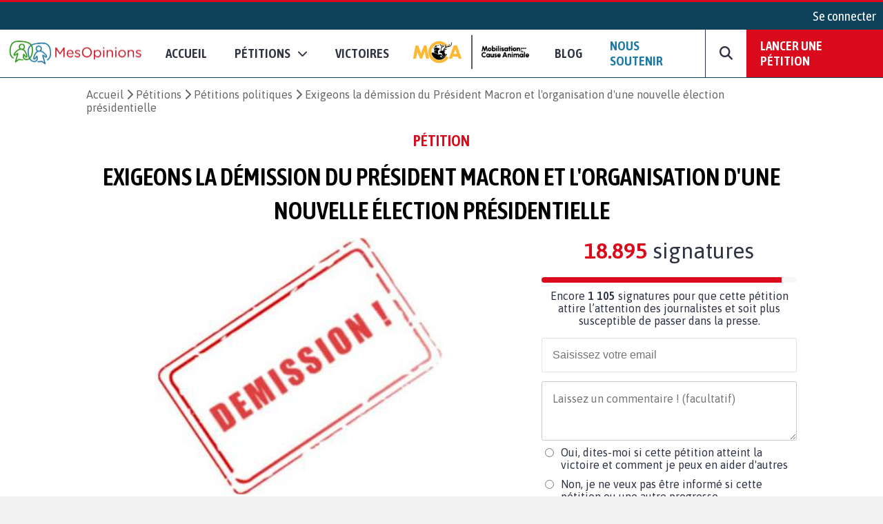

--- FILE ---
content_type: text/html; charset=UTF-8
request_url: https://www.mesopinions.com/petition/politique/exigeons-demission-president-macron-organisation-nouvelle/34452
body_size: 30740
content:
<!DOCTYPE html>
<html lang="fr">
    <head>

        <script type="text/javascript" src="https://cache.consentframework.com/js/pa/31260/c/WFFHp/stub" referrerpolicy="origin" charset="utf-8"></script>
        <script type="text/javascript" src="https://cdn.sirdata.eu/insights.js" async></script>
        <script type="text/javascript" src="https://tag.analytics-helper.com/ans/ga?pa=31260&c=242&tid=UA-1781857-1"></script>
                <script type="text/javascript" src="https://choices.consentframework.com/js/pa/31260/c/WFFHp/cmp" referrerpolicy="origin" charset="utf-8" async></script>
    
        <!-- GTM -->
        <script>(function(w,d,s,l,i){w[l]=w[l]||[];w[l].push({'gtm.start':
        new Date().getTime(),event:'gtm.js'});var f=d.getElementsByTagName(s)[0],
        j=d.createElement(s),dl=l!='dataLayer'?'&l='+l:'';j.async=true;j.src=
        'https://www.googletagmanager.com/gtm.js?id='+i+dl;f.parentNode.insertBefore(j,f);
        })(window,document,'script','dataLayer','GTM-NGSWKSK');</script>
        <!-- End GTM -->

        <meta charset="UTF-8">
        <meta name="viewport" content="width=device-width, initial-scale=1.0">
        <meta http-equiv="X-UA-Compatible" content="ie=edge">
        <meta name="format-detection" content="telephone=no">
        <title>Pétition : Exigeons la démission du Président Macron et l'organisation d'une nouvelle élection présidentielle</title>
        <meta name="description" lang="fr" content="Politique - Signez la pétition : Exigeons la démission du Président Macron et l'organisation d'une nouvelle élection présidentielle" />
        <meta name="language" content="fr" />
        <meta itemprop="name" name="author" content="MesOpinions.com" />
        <link rel="apple-touch-icon" href="https://www.mesopinions.com/public/img/thematique/mesopinions-logo-socials-networks.png">

                        <link rel="canonical" href="https://www.mesopinions.com/petition/politique/exigeons-demission-president-macron-organisation-nouvelle/34452/page268?signature-list=true" />
                            <link rel="alternate" hreflang="fr" href="https://www.mesopinions.com/petition/politique/exigeons-demission-president-macron-organisation-nouvelle/34452" />
                            <link rel="alternate" hreflang="x-default" href="https://www.mesopinions.com/petition/politique/exigeons-demission-president-macron-organisation-nouvelle/34452" />
            
                        <meta name="robots" content="index, follow" />
            
        
        <meta name="syndication-source" content="https://www.mesopinions.com/petition/politique/exigeons-demission-president-macron-organisation-nouvelle/34452" />
        <meta name="original-source" content="https://www.mesopinions.com/petition/politique/exigeons-demission-president-macron-organisation-nouvelle/34452" />

        <meta property="og:site_name" content="https://www.mesopinions.com/" />
        <meta property="fb:admins" content="100000468289564" />
        <meta property="fb:app_id" content="1737315313006946" />
        <meta property="fb:pages" content="362787738480" />
        <meta property="og:title" content="Aidez-moi à faire avancer ce combat : Exigeons la démission du Président Macron et l'organisation d'une nouvelle élection présidentielle" />
        <meta property="og:description" content="Politique - Signez la pétition : Exigeons la démission du Président Macron et l'organisation d'une nouvelle élection présidentielle" />
        <meta property="og:image" content="https://www.mesopinions.com/public/img/petition/petition-img-34452-fr.jpeg" />
        <meta property="og:image:width" content="620" />
        <meta property="og:image:height" content="372" />
        <meta property="og:url" content="https://www.mesopinions.com/petition/politique/exigeons-demission-president-macron-organisation-nouvelle/34452" />
        <meta property="og:type" content="website" />
        <meta property="og:locale" content="fr" />

        <meta name="google-site-verification" content="lqRipVGM6cJvPqqE-KHUtMMBlxEK-Ns6SFhb43GoxgI" />
        <meta name="google-site-verification" content="uuK9rIu_-wNiSyiUOnMRzvudHNIV3E-4wIDnW-dZC58" />

        <meta name="twitter:card" content="summary_large_image" />
        <meta name="twitter:site" content="@mesopinions_com" />
        <meta name="twitter:creator" content="@mesopinions_com" />
        <meta name="twitter:title" content="Pétition : Exigeons la démission du Président Macron et l'organisation d'une nouvelle élection présidentielle" />
        <meta name="twitter:description" content="Politique - Signez la pétition : Exigeons la démission du Président Macron et l'organisation d'une nouvelle élection présidentielle" />
                <meta name="twitter:image" content="https://www.mesopinions.com/public/img/petition/petition-img-34452-fr.jpeg" />
                

        <link rel="preconnect" href="https://connect.facebook.net" crossorigin>
        <link rel="preconnect" href="https://www.facebook.com" crossorigin>
        <link rel="preconnect" href="https://www.google.com" crossorigin>
        <link rel="preconnect" href="https://www.google.fr" crossorigin>
        <link rel="preconnect" href="https://stats.g.doubleclick.net" crossorigin>
        <link rel="preconnect" href="https://fonts.googleapis.com" crossorigin>

        <link rel="stylesheet" type="text/css"href="https://www.mesopinions.com/public/css/style.min.css?v=2.93">

        <script type="text/javascript" src="https://www.mesopinions.com/public/js/jquery-3.4.1.min.js"></script>

        
        <link rel="stylesheet" href="https://www.mesopinions.com/public/css/notifications.css" media="none" onload="if(media!='all')media='all'">
        <noscript><link rel="stylesheet" href="https://www.mesopinions.com/public/css/notifications.css"></noscript>

        <link rel="stylesheet" href="https://www.mesopinions.com/public/css/fontawesome-5.2.0/css/all.min.css" media="none" onload="if(media!='all')media='all'">        
        <noscript><link rel="stylesheet" href="https://www.mesopinions.com/public/css/fontawesome-5.2.0/css/all.min.css"></noscript>

        <link href="https://cdnjs.cloudflare.com/ajax/libs/font-awesome/6.7.2/css/all.min.css" rel="stylesheet" media="none" onload="if(media!='all')media='all'">
        <noscript><link href="https://cdnjs.cloudflare.com/ajax/libs/font-awesome/6.7.2/css/all.min.css" rel="stylesheet"></noscript>
        
        <link rel="icon" type="image/png" href="https://www.mesopinions.com/public/assets/favicon.png"/>

        <script type="text/javascript" src="//cdnjs.cloudflare.com/ajax/libs/clipboard.js/1.4.0/clipboard.min.js" async></script>

        <script type="text/javascript" src="https://www.mesopinions.com/public/js/common.js?v=2.5"></script>

        <script defer>(function(w,d,t,r,u){var f,n,i;w[u]=w[u]||[],f=function(){var o={ti:"17448704"};o.q=w[u],w[u]=new UET(o),w[u].push("pageLoad")},n=d.createElement(t),n.src=r,n.async=1,n.onload=n.onreadystatechange=function(){var s=this.readyState;s&&s!=="loaded"&&s!=="complete"||(f(),n.onload=n.onreadystatechange=null)},i=d.getElementsByTagName(t)[0],i.parentNode.insertBefore(n,i)})(window,document,"script","//bat.bing.com/bat.js","uetq");</script>
        

        <meta name="facebook-domain-verification" content="e1g7w8o0vyzc2s6qmbcjho11n7jb87" />
        <!-- <meta name="referrer" content="no-referrer-when-downgrade" /> -->
    </head>
<body>

<!-- GTM (noscript) -->
<noscript><iframe src="https://www.googletagmanager.com/ns.html?id=GTM-NGSWKSK"
height="0" width="0" style="display:none;visibility:hidden"></iframe></noscript>
<!-- End GTM (noscript) -->

    <div class="mo-userbar">
            <a href="https://www.mesopinions.com/communaute/connexion" class="mo-login-btn">
            Se connecter        </a>
    
</div>
    <style type="text/css">
    body .mo-navbar .mo-navbar-sub-container .mo-navbar-sub-menu .sub-item.sub-item-special:hover {
        border-color: #DA091B;
    }
</style>

<div class="mo-navbar">
    <a aria-label="Accueil de MesOpinions.com" class="brand-a" href="https://www.mesopinions.com/fr">
        <picture>
            <!--[if IE 9]><video style="display: none;><![endif]-->
                <source type="image/webp" srcset="https://www.mesopinions.com/public/assets/logo.webp">
                <source type="image/jpeg" srcset="https://www.mesopinions.com/public/assets/logo.jpg">
            <!--[if IE 9]></video><![endif]-->
            <img class="mo-image-main lazyload loading" src="https://www.mesopinions.com/public/assets/logo.jpg" alt="Logo MesOpinions.com">
        </picture>
    </a>

    <div class="mo-navbar-sub-container">
        <div class="mo-navbar-sub-menu sub-menu-petitions">
            <div class="common sub-col hide-bg">
                <div class="menu-header">
                    <a href="https://www.mesopinions.com/soutenir?source=header-menu-mobile" class="no-underline c-quaternary">Nous soutenir</a>
                </div>
                <div class="menu-header pt-3">
                    <a href="https://www.mesopinions.com/petition/creer-petition?source=header-menu-mobile" class="no-underline c-primary">Lancer une pétition</a>
                </div>
            </div>

            <div class="common sub-col">
                <div class="menu-header">Pétitions</div>
                <a href="https://www.mesopinions.com/petition/a-la-une" class="sub-item">Les pétitions à la une</a>
                <a href="https://www.mesopinions.com/petition/top-petition" class="sub-item">Les tops pétitions</a>
                <a href="https://www.mesopinions.com/petition/" class="sub-item">Les pétitions récentes</a>
                <a href="https://www.mesopinions.com/mobilisation-cause-animale" class="sub-item">
                    <picture>
                        <!--[if IE 9]><video style="display: none;><![endif]-->
                            <source type="image/webp" srcset="https://www.mesopinions.com/public/assets/mca/LOGO_MCA.webp">
                            <source type="image/jpeg" srcset="https://www.mesopinions.com/public/assets/mca/LOGO_MCA.png">
                        <!--[if IE 9]></video><![endif]-->
                        <img class="mo-image-main lazyload loading mca-image" src="https://www.mesopinions.com/public/assets/mca/LOGO_MCA.png" alt="Logo Mobilisation pour la Cause Animale">
                    </picture>
                </a>
            </div>

            <style>
                
            </style>

            <div class="categories">
                <div class="menu-header">Catégories pétitions</div>
                <div class="categories-items">
                    
                                                                                                    <div class="categories-col">
                                                            <div class="categorie-item">
                                                                            <a href="https://www.mesopinions.com/petition/politique/" class="sub-item">Politique</a>
                                                                    </div>
                                                                                                                                                <div class="categorie-item">
                                                                            <div class="menu-header-cat-mca">
                                            <a href="https://www.mesopinions.com/petition/animaux/" class="sub-item">Animaux</a>
                                            <img src="/public/assets/mca/LOGO_MCA_JAUNEMARRONSANSFOND_min.png" alt="Logo MCA">
                                        </div>
                                                                    </div>
                                                                                                                                                <div class="categorie-item">
                                                                            <a href="https://www.mesopinions.com/petition/nature-environnement/" class="sub-item">Nature et environnement</a>
                                                                    </div>
                                                                                                                                                <div class="categorie-item">
                                                                            <a href="https://www.mesopinions.com/petition/social/" class="sub-item">Social</a>
                                                                    </div>
                                                                                                                                                <div class="categorie-item">
                                                                            <a href="https://www.mesopinions.com/petition/justice/" class="sub-item">Justice</a>
                                                                    </div>
                                                                                                </div>
                                                                                                                    <div class="categories-col">
                                                            <div class="categorie-item">
                                                                            <a href="https://www.mesopinions.com/petition/sante/" class="sub-item">Santé</a>
                                                                    </div>
                                                                                                                                                <div class="categorie-item">
                                                                            <a href="https://www.mesopinions.com/petition/droits-homme/" class="sub-item">Droits de l'Homme</a>
                                                                    </div>
                                                                                                                                                <div class="categorie-item">
                                                                            <a href="https://www.mesopinions.com/petition/espace-europeen/" class="sub-item">Espace européen</a>
                                                                    </div>
                                                                                                                                                <div class="categorie-item">
                                                                            <a href="https://www.mesopinions.com/petition/enfants/" class="sub-item">Enfants</a>
                                                                    </div>
                                                                                                                                                <div class="categorie-item">
                                                                            <a href="https://www.mesopinions.com/petition/art-culture/" class="sub-item">Arts et culture</a>
                                                                    </div>
                                                                                                </div>
                                                                                                                    <div class="categories-col">
                                                            <div class="categorie-item">
                                                                            <a href="https://www.mesopinions.com/petition/medias/" class="sub-item">Médias</a>
                                                                    </div>
                                                                                                                                                <div class="categorie-item">
                                                                            <a href="https://www.mesopinions.com/petition/sports/" class="sub-item">Sports</a>
                                                                    </div>
                                                                                                                                                <div class="categorie-item">
                                                                            <a href="https://www.mesopinions.com/petition/autres/" class="sub-item">Autres</a>
                                                                    </div>
                                                                                                        </div>
                </div>
            </div>
            <div class="common sub-col hide-bg">
                <div class="menu-header">
                    <a href="https://www.mesopinions.com/petition/victoire/" class="no-underline c-black">Victoires</a>
                </div>
            </div>
            <a href="https://www.mesopinions.com/petition/creer-petition?source=header-img" class="cta hide-sm">
                <div class="menu-image" style="background-image:url(https://www.mesopinions.com/public/assets/menu-start-petition.jpg)">
                    <div class="menu-image-overlay">
                        <p class="menu-image-txt f-quote">"Nous permettons au plus grand nombre de citoyens d'être entendus dans leur combat, jusqu'à la <span class="highlight-primary">victoire</span>, pour plus de démocratie et de solidarité."</p>
                        <div class="menu-image-btn f-title">Lancer votre pétition</div>
                    </div>
                </div>
            </a>
        </div>

        <div class="mo-navbar-sub-menu sub-menu-sondages">
            <div class="common sub-col">
                <div class="menu-header">Sondages</div>
                <a href="https://www.mesopinions.com/sondage/a-la-une" class="sub-item">Les sondages à la une</a>
                <a href="https://www.mesopinions.com/sondage/top-sondage" class="sub-item">Les tops sondages</a>
                <a href="https://www.mesopinions.com/sondage/" class="sub-item">Les sondages récents</a>
                <a href="https://www.mesopinions.com/sondage/creer-sondage" class="sub-item">Lancer un sondage</a>
            </div>
            <div class="categories">
                <div class="menu-header">Catégories sondages</div>
                <div class="categories-items">
                    
                                                                                                    <div class="categories-col">
                                                            <div class="categorie-item">
                                    <a href="https://www.mesopinions.com/sondage/politique/" class="sub-item">Politique</a>
                                </div>
                                                                                                                                                <div class="categorie-item">
                                    <a href="https://www.mesopinions.com/sondage/animaux/" class="sub-item">Animaux</a>
                                </div>
                                                                                                                                                <div class="categorie-item">
                                    <a href="https://www.mesopinions.com/sondage/nature-environnement/" class="sub-item">Nature et environnement</a>
                                </div>
                                                                                                                                                <div class="categorie-item">
                                    <a href="https://www.mesopinions.com/sondage/social/" class="sub-item">Social</a>
                                </div>
                                                                                                                                                <div class="categorie-item">
                                    <a href="https://www.mesopinions.com/sondage/justice/" class="sub-item">Justice</a>
                                </div>
                                                                                                </div>
                                                                                                                    <div class="categories-col">
                                                            <div class="categorie-item">
                                    <a href="https://www.mesopinions.com/sondage/sante/" class="sub-item">Santé</a>
                                </div>
                                                                                                                                                <div class="categorie-item">
                                    <a href="https://www.mesopinions.com/sondage/droits-homme/" class="sub-item">Droits de l'Homme</a>
                                </div>
                                                                                                                                                <div class="categorie-item">
                                    <a href="https://www.mesopinions.com/sondage/espace-europeen/" class="sub-item">Espace européen</a>
                                </div>
                                                                                                                                                <div class="categorie-item">
                                    <a href="https://www.mesopinions.com/sondage/enfants/" class="sub-item">Enfants</a>
                                </div>
                                                                                                                                                <div class="categorie-item">
                                    <a href="https://www.mesopinions.com/sondage/art-culture/" class="sub-item">Arts et culture</a>
                                </div>
                                                                                                </div>
                                                                                                                    <div class="categories-col">
                                                            <div class="categorie-item">
                                    <a href="https://www.mesopinions.com/sondage/medias/" class="sub-item">Médias</a>
                                </div>
                                                                                                                                                <div class="categorie-item">
                                    <a href="https://www.mesopinions.com/sondage/sports/" class="sub-item">Sports</a>
                                </div>
                                                                                                                                                <div class="categorie-item">
                                    <a href="https://www.mesopinions.com/sondage/autres/" class="sub-item">Autres</a>
                                </div>
                                                                                                        </div>
                </div>
            </div>
            <a href="https://www.mesopinions.com/sondage/creer-sondage" class="cta hide-sm">
                <div class="menu-image" style="background-image:url(https://www.mesopinions.com/public/assets/menu-start-survey.jpg)">
                    <div class="menu-image-overlay">
                        <p class="menu-image-txt f-quote">"Participez à la démocratie numérique en interrogeant d’autres citoyens."</p>
                        <div class="menu-image-btn f-title">Lancer votre sondage</div>
                    </div>
                </div>
            </a>
        </div>

        <div class="mo-navbar-sub-menu sub-menu-sondages">
            <div class="common sub-col hide-bg">
                <a href="https://www.mesopinions.com/blog/?source=nav-mobile" class="sub-item">Blog - Parlons Mobilisation</a>
            </div>
        </div>

        <div class="mo-navbar-sub-menu sub-menu-search">
        <form class="mo-search-grp" action="https://www.mesopinions.com/recherche" method="GET">
            <input name="search-url" type="hidden" value="recherche">
            <input name="search-txt" type="text" placeholder="Rechercher des pétitions" value="">
            <div id="nav-search-btn" class="mo-button-primary">
                <i class="fas fa-search"></i>
            </div>
        </form>
        </div>
    </div>

    <div class="mo-controls">
        <a class="mo-navbar-btn menu-btn-no-dropdown" href="https://www.mesopinions.com/fr">Accueil</a>
        <a href="https://www.mesopinions.com/petition/a-la-une" class="mo-navbar-btn menu-petition">
            <span>Pétitions</span>
            <i class="fas fa-chevron-down"></i>
        </a>

        <a class="mo-navbar-btn menu-btn-no-dropdown" href="https://www.mesopinions.com/petition/victoire/">Victoires</a>
        
        <a id="menu-support-item" class="mo-navbar-btn mca menu-btn-no-dropdown" href="https://www.mesopinions.com/mobilisation-cause-animale">
            <picture>
                <!--[if IE 9]><video style="display: none;><![endif]-->
                    <source type="image/webp" srcset="https://www.mesopinions.com/public/assets/mca/LOGO_MCA.webp">
                    <source type="image/jpeg" srcset="https://www.mesopinions.com/public/assets/mca/LOGO_MCA.png">
                <!--[if IE 9]></video><![endif]-->
                <img class="mo-image-main lazyload loading mca-image" src="https://www.mesopinions.com/public/assets/mca/LOGO_MCA.png" alt="Logo Mobilisation pour la Cause Animale">
            </picture>
        </a>

        <a id="menu-support-item" class="mo-navbar-btn menu-btn-no-dropdown" href="https://www.mesopinions.com/blog/">Blog</a>

        <a id="menu-support-item" class="mo-navbar-btn menu-btn-no-dropdown c-quaternary" href="https://www.mesopinions.com/soutenir?source=header-menu">Nous soutenir</a>

        <div class="mo-navbar-btn mo-navbar-btn-search">
            <i class="fas fa-search"></i>
        </div>

        <a class="mo-navbar-btn-red" href="https://www.mesopinions.com/petition/creer-petition?source=header-btn">Lancer une pétition</a>
    </div>

    <div class="mo-controls-sm">

    <div class="mo-navbar-btn mo-navbar-btn-search-sm">
        <i class="fas fa-search"></i>
    </div>

     
        <div class="mo-navbar-btn mo-login-btn">
            <a href="https://www.mesopinions.com/communaute/mon-compte" class="c-black"><i class="fas fa-user"></i></a>
        </div>
    
    <div class="mo-navbar-btn mo-navbar-btn-menu">
        <i class="fas fa-bars"></i>
    </div>
</div></div>

<script src="https://www.mesopinions.com/public/js/views/navbar.js?v=2.0"></script>
 


<div class="alerts-container"></div>

<div class="alert-error-prototype">
    <div class="c-error bg-error f-text d-flex p-3 mb-3 align-center">
        <div class="d-flex mr-3">
            <i class="far fa-times-circle fa-2x"></i>
        </div>
        <div class="d-flex">
            <span class="d-block c-error error-text"></span>
        </div>
    </div>
</div>

<div class="alert-success-prototype">
    <div class="c-success bg-success f-text d-flex p-3 mb-3 align-center">
        <div class="d-flex mr-3">
            <i class="far fa-check-circle fa-2x"></i>
        </div>
        <div class="d-flex">
            <span class="d-block c-success success-text"></span>
        </div>
    </div>
</div>

<!-- Rich Snippets -->
<script type="application/ld+json">
    {
        "@context": "https://schema.org",
        "@type"   : "Organization",
        "name"    : "MesOpinions",
        "url"     : "https://www.mesopinions.com",
        "logo"    : "https://www.mesopinions.com/public/assets/logo.jpg",
        "sameAs"  : [
            "https://www.facebook.com/mesopinions",
            "https://twitter.com/mesopinions_com",
            "https://www.instagram.com/mesopinions/",
            "https://www.youtube.com/c/MesOpinionsMobilisation"
        ]
    }
</script>


<style>
.mo-break-words{word-break: break-word;}
.mo-from-block{align-items: center}
.mo-from-block img{width: 50px;border-radius: 50%;margin-right: 10px;}
.mo-state-block{background:rgba(0,0,0,0.03);-webkit-box-sizing:border-box;-moz-box-sizing:border-box;box-sizing:border-box;display:-webkit-box;display:-webkit-flex;display:-moz-box;display:-ms-flexbox;display:flex;-webkit-box-orient:vertical;-webkit-box-direction:normal;-webkit-flex-direction:column;-moz-box-orient:vertical;-moz-box-direction:normal;-ms-flex-direction:column;flex-direction:column;-webkit-box-pack:center;-webkit-justify-content:center;-moz-box-pack:center;-ms-flex-pack:center;justify-content:center;-webkit-box-align:center;-webkit-align-items:center;-moz-box-align:center;-ms-flex-align:center;align-items:center}
.mo-state-header{display:-webkit-box;display:-webkit-flex;display:-moz-box;display:-ms-flexbox;display:flex;-webkit-box-align:center;-webkit-align-items:center;-moz-box-align:center;-ms-flex-align:center;align-items:center;-webkit-box-pack:center;-webkit-justify-content:center;-moz-box-pack:center;-ms-flex-pack:center;justify-content:center;font-size:1.8em}
.mo-state-header div{margin-left:10px}
.mo-state-counter{font-size:1.6em}
.mo-sharing-block-bis{display:-webkit-box;display:-webkit-flex;display:-moz-box;display:-ms-flexbox;display:flex;-webkit-box-orient:vertical;-webkit-box-direction:normal;-webkit-flex-direction:column;-moz-box-orient:vertical;-moz-box-direction:normal;-ms-flex-direction:column;flex-direction:column;padding:20px 0 0}
.mo-sharing-block-title{text-transform:uppercase;font-size:1.4em}
.mo-sharing-block-bis .mo-sharing-icons{display:-webkit-box;display:-webkit-flex;display:-moz-box;display:-ms-flexbox;display:flex;-webkit-box-orient:vertical;-webkit-box-direction:normal;-webkit-flex-direction:column;-moz-box-orient:vertical;-moz-box-direction:normal;-ms-flex-direction:column;flex-direction:column}
.mo-sharing-btn{border: none;}
.mo-sharing-btn-large-fb{font-size:1.2rem;display:-webkit-box;display:-webkit-flex;display:-moz-box;display:-ms-flexbox;display:flex;-webkit-box-pack:center;-webkit-justify-content:center;-moz-box-pack:center;-ms-flex-pack:center;justify-content:center;-webkit-box-align:center;-webkit-align-items:center;-moz-box-align:center;-ms-flex-align:center;align-items:center;color:#fff;padding:10px;text-decoration:none;-webkit-border-radius:3px;border-radius:3px;background-color:#3b5998;margin-top:10px;border: none;cursor: pointer;}
.mo-sharing-btn-large-fb i{padding-right:10px}
.mo-sharing-btn-large-fb:hover{-webkit-box-shadow:0 1px 1px 0 rgba(0,0,0,0.14),0 0 0 0 rgba(0,0,0,0.12),0 1px 4px -1px rgba(0,0,0,0.3);box-shadow:0 1px 1px 0 rgba(0,0,0,0.14),0 0 0 0 rgba(0,0,0,0.12),0 1px 4px -1px rgba(0,0,0,0.3)}
.mo-sharing-btn-large-tw{font-size:1.2rem;display:-webkit-box;display:-webkit-flex;display:-moz-box;display:-ms-flexbox;display:flex;-webkit-box-pack:center;-webkit-justify-content:center;-moz-box-pack:center;-ms-flex-pack:center;justify-content:center;-webkit-box-align:center;-webkit-align-items:center;-moz-box-align:center;-ms-flex-align:center;align-items:center;color:#fff;padding:10px;text-decoration:none;-webkit-border-radius:3px;border-radius:3px;background-color:#00acee;margin-top:10px;border: none;cursor: pointer;}
.mo-sharing-btn-large-tw i{padding-right:10px}
.mo-sharing-btn-large-tw:hover{-webkit-box-shadow:0 1px 1px 0 rgba(0,0,0,0.14),0 0 0 0 rgba(0,0,0,0.12),0 1px 4px -1px rgba(0,0,0,0.3);box-shadow:0 1px 1px 0 rgba(0,0,0,0.14),0 0 0 0 rgba(0,0,0,0.12),0 1px 4px -1px rgba(0,0,0,0.3)}
.pad-10{padding:10px;-webkit-box-sizing:border-box;-moz-box-sizing:border-box;box-sizing:border-box}
.mo-action-block-text{font-size:1.4rem;text-align:center;line-height:2rem}
.mo-action-block .soutien-btn{display:block;text-align:center;font-size:1.2rem}
.mo-soutien-block{padding-top:15px}
.mo-button-share-already{padding:10px;-webkit-box-sizing:border-box;-moz-box-sizing:border-box;box-sizing:border-box;font-size:1.2rem;text-align:center;color:#2E3242;border:1px solid #666;-webkit-border-radius:3px;border-radius:3px;cursor:pointer;margin-top:10px;text-decoration:none;-webkit-transition:all .2s;-o-transition:all .2s;transition:all .2s;display:block}
.mo-button-share-already:hover{-webkit-box-shadow:0 1px 1px 0 rgba(0,0,0,0.14),0 0 0 0 rgba(0,0,0,0.12),0 1px 4px -1px rgba(0,0,0,0.3);box-shadow:0 1px 1px 0 rgba(0,0,0,0.14),0 0 0 0 rgba(0,0,0,0.12),0 1px 4px -1px rgba(0,0,0,0.3)}
.mo-button-sign-another{padding:10px;text-align:center;margin-top:10px;color:#DA091B;cursor:pointer;text-decoration:underline}
.mo-check-optin-block{display:-webkit-box;display:-webkit-flex;display:-moz-box;display:-ms-flexbox;display:flex;padding:10px 0;-webkit-box-sizing:border-box;-moz-box-sizing:border-box;box-sizing:border-box}
.mo-check-optin-block label{flex:1}
.mo-check-optin-block label a {color: #DA091B;}
.mo-hide-element{display:none}
.mo-sign-btn{width:100%;margin: 5px 0}
.disable-sign-btn{cursor:default!important;background:#dcdcdc!important;border-color:#dcdcdc!important;}
.disable-sign-btn:hover{color:white!important}
#optin-error, #registration-error{display:none;padding:5px 0;color:#DA091B}
.mo-new-optin-text {margin-top: 5px}
.mo-optin-choices-block{display:-webkit-box;display:-webkit-flex;display:-moz-box;display:-ms-flexbox;display:flex;margin:10px 0}
.mo-optin-choice{border:1px solid #d2d2d2;font-size:14px;-webkit-border-radius:3px;border-radius:3px;-webkit-box-sizing:border-box;-moz-box-sizing:border-box;box-sizing:border-box;cursor:pointer;font-size:1rem}
.mo-optin-choice:last-of-type{margin-left:10px}
.mo-optin-choice input{opacity:0;position:absolute}
.mo-optin-choice label{padding:10px;position:relative;display:block;cursor:pointer}
.is_check{border:1px solid #da091b;background-color:#da091b;color:#fff}
.is_uncheck{border:1px solid #d2d2d2;background-color:#fff;color:#000}
.erreur{border:1px solid #da091b}
.iti__flag{background-image:url("https://www.mesopinions.com/public/css/tel/flags.png")!important}
.hide-error-tel{display:none!important}
.tel-validation-block {margin: 5px 0}
.tel-validation-block #error-msg{color:#DA091B;margin-top:10px;display:block}
.valid-tel{border-color:green!important}
.wrong-tel{border-color:#FCC!important}
.c-success a{color:#497143;font-weight: bold}
.iti{width:100%}
.iti input{border:1px solid rgba(0,0,0,0.2);padding:15px 15px 15px 52px;font-size:1rem;margin:10px 0;-webkit-box-sizing:border-box;-moz-box-sizing:border-box;box-sizing:border-box;width:100%;-webkit-border-radius:3px;border-radius:3px;outline:none}
.mo-optin-choices-block-r{flex-direction:column;margin-bottom: 5px}
.mo-optin-choices-block-r [type="radio"]{margin-right:10px}
.mo-registration-choice{display:flex}
.mo-optin-choices-block-r .margin-b{margin-bottom:10px}
.petmob-signblock-scroll {width: 100%;height: auto;background: #fff;}
.petmob-signblock {position: fixed;z-index: 5000;width: 100%;height: auto;bottom: 0;left: 0;background: #fff;display: -webkit-box;display: -webkit-flex;display: -moz-box;display: -ms-flexbox;display: flex;-webkit-box-orient: vertical;-webkit-box-direction: normal;-webkit-flex-direction: column;-moz-box-orient: vertical;-moz-box-direction: normal;-ms-flex-direction: column;flex-direction: column;-webkit-box-pack: justify;-webkit-justify-content: space-between;-moz-box-pack: justify;-ms-flex-pack: justify;justify-content: space-between;z-index: 99999999;}
.btn-no-hover:hover {background-color: #DA091B!important;color: white!important;}
.btn-share-mob { font-size: 1.1rem!important; }
.mo-content img, .mo-victory img, .mo-updates img{max-width: 100%!important;margin: auto;display: block;}
body .mo-body-classic .mo-body-left .mo-victory a, body .mo-body-classic .mo-body-left .mo-updates a { overflow-wrap: break-word;word-wrap: break-word;word-break: break-word;-ms-hyphens: auto;-webkit-hyphens: auto;hyphens: auto; }
#mo-sign-block .block-input { border-radius: 3px; }
#mo-sign-block .sign-with-email-mob{font-size: 1.5em;margin-bottom: 0.5em}
body .mo-body-classic .mo-body-right .mo-action-block .email-input { border: none!important;margin: 0!important; }
body .mo-body-classic .mo-body-right .mo-action-block .email-input:focus {outline-width: 0;}
.mo-block-sp-c{font-size: 1rem;margin-top:20px}
.mo-block-sp-c img{width:100%;margin-top:10px}
.mo-block-opt{font-size: 0.9rem;margin-top:10px;color:#2e3242}
.mo-block-opt a{color:#2e3242}
@media (-webkit-min-device-pixel-ratio: 2),(min-resolution: 192dpi) {
.iti__flag{background-image:url("https://www.mesopinions.com/public/css/tel/flags@2x.png")!important}
}
@media only screen and (-webkit-min-device-pixel-ratio: 2) and (max-device-width: 667px) {
	body .mo-body-classic .mo-contributor-level-sm {
		display: -webkit-box!important;display: -webkit-flex!important;display: -moz-box!important;display: -ms-flexbox!important;display: flex!important;
	}
}
.mo-container-like{margin-top: 10px;font-size: 15px;}
.mo-container-like .mo-comment-nblike{margin-left: 5px;}
.mo-comment-like:hover{color:#1978A5;cursor: pointer;}
.mo-comment-dislike:hover{color:#DA091B;cursor: pointer;}
/*.mo-comment-card .container-profil{display: flex;align-items: center;}*/
.mo-comment-card .container-profil a{overflow-wrap: break-word;word-wrap: break-word;word-break: break-word;-ms-hyphens: auto;-moz-hyphens: auto;-webkit-hyphens: auto;hyphens: auto;}
.mo-comment-card .container-profil img{width: 50px;margin-right: 10px;}
.banner-cta{display:none;justify-content:space-around;position:fixed;top:0;left:0;background:#fff;width:100%;padding:10px 0;margin-bottom:0!important;border-bottom:1px solid #dcdcdc;z-index:100}
.banner-cta .banner-cta-content{max-width:1050px;width:100%;display:flex;align-items:center;margin:auto;justify-content:space-between}
.banner-cta .banner-cta-content img{width:90px}
.banner-cta .banner-cta-content button{background:#DA091B;color:#fff;padding:10px 25px;border:none;-webkit-border-radius:3px;border-radius:3px;cursor:pointer;font-weight:700;font-size:16px;min-width:140px}
.banner-cta .banner-cta-content .title-banner-cta{padding:0 10px;text-align:center}
.logo-tel-asso {max-width: 100%;width: 300px;padding-top: 20px;}
@media only screen and (-webkit-min-device-pixel-ratio: 2) and (max-device-width: 667px) {
	.logo-tel-asso {max-width: 100%;width: 200px;padding-top: 10px;}
}
#btn-follow .btn-follow-wording-right, #btn-unfollow .btn-follow-wording-right{width:280px;top:50%;left:100%;margin-left:20px;transform:translate(0,-50%);padding:5px 10px;color:#FFF;background-color:#1978A5;border-radius:3px;position:absolute;z-index:99999999;box-sizing:border-box;display:none;font-family: "Asap",sans-serif;font-size: 1em;text-align: center}
#btn-follow:hover .btn-follow-wording-right, #btn-unfollow:hover .btn-follow-wording-right{display:block}
#btn-follow .btn-follow-wording-right i, #btn-unfollow .btn-follow-wording-right i{position:absolute;top:50%;right:100%;margin-top:-12px;width:12px;height:24px;overflow:hidden}
#btn-follow .btn-follow-wording-right i::after, #btn-unfollow .btn-follow-wording-right i::after{content:'';position:absolute;width:12px;height:12px;left:0;top:50%;transform:translate(50%,-50%) rotate(-45deg);background-color:#1978A5;}
body .follow-pri{background-color: #DA091B;color:#fff;}
body .follow-pri:hover{background-color: #FFF;color:#DA091B;}
body .follow-sec{background-color: #FFF;color:#DA091B;}
body .follow-sec:hover{background-color: #DA091B;color:#fff;}
#btn-follow, #btn-unfollow{padding:5px 10px;font-weight:normal;display: inline-block;position: relative;text-align:center}
#block-author{display: flex;align-items: center;width:100%}
#block-author .mo-author{width:70%}
.mo-from-block{justify-content:space-between;}
body #msg_alerte_nonoptin { display: none; border-radius: 4px; border: solid 1px rgb(219, 217, 219); padding: 0px 10px; font-size: .9em; margin-top: 10px;}
body #msg_alerte_nonoptin.show { display: block!important; animation: fadeInUp 0.4s ease-in-out 0s forwards; }
body #msg_alerte_nonoptin.testb { line-height: 1.4; background-color: #F5F9FE; color: #3B8092; }
@keyframes fadeInUp { from { opacity: 0; -webkit-transform: translate3d(100%, 0, 0); transform: translate3d(100%, 0, 0); } to { opacity: 1; -webkit-transform: none; transform: none;}}

.progress-signature .meter{height:0.5em;position:relative;background:#00000008;overflow:hidden;margin-bottom:10px;border-radius:5px}
.progress-signature .meter span{display:block;height:100%}
.progress-signature .progress{background-color:#DA091B;animation:progressBar 3s ease-in-out;animation-fill-mode:both}
@keyframes progressBar{0%{width:0}100%{width:100%}}
@media only screen and (-webkit-min-device-pixel-ratio: 2) and (max-device-width: 667px) {
	.progress-signature{margin: 5px auto; width: 95%}
}
.banner--welcome {
			background: #e7edef;
	    padding: 20px;
	font-size: 1.2rem;
}
.banner--welcome--content {
    display: flex;
    align-items: center;
    margin: auto;
    max-width: 1050px;
    padding: 10px;
    box-sizing: border-box;
}
.banner--welcome--content i {
	margin-right: 20px;
}
@media only screen and (-webkit-min-device-pixel-ratio: 2) and (max-device-width: 667px) {
	.banner--welcome {
		font-size: 1rem;
	}
}
body .mo-sharing-icons-bandeau .mo-sharing-btn {
	color: #fff;
	text-decoration: none;
	background-color: rgba(0,0,0,.3);
	border: none;
	width: 40px;
	height: 40px;
	display: -webkit-box;
	display: -ms-flexbox;
	display: flex;
	-webkit-box-align: center;
	-ms-flex-align: center;
	align-items: center;
	-webkit-box-pack: center;
	-ms-flex-pack: center;
	justify-content: center;
	cursor: pointer;
	-webkit-transition: all .1s;
	transition: all .1s
}

body .mo-sharing-icons-bandeau .mo-sharing-btn:hover {
	background-color: rgba(0,0,0,.2)
}

body .mo-sharing-icons-bandeau .mo-sharing-btn-fb {
	background-color: #3b5998;
	-webkit-transition: all .1s;
	transition: all .1s
}

body .mo-sharing-icons-bandeau .mo-sharing-btn-fb:hover {
	background-color: rgba(59,89,152,.7)
}

body .mo-sharing-icons-bandeau .mo-sharing-btn-whatsapp {
	background-color: #25d366;
	-webkit-transition: all .1s;
	transition: all .1s
}

body .mo-sharing-icons-bandeau .mo-sharing-btn-whatsapp:hover {
	background-color: rgba(37,211,102,.7)
}

body .mo-sharing-icons-bandeau .mo-sharing-btn-mail {
	background-color: #1e73be;
	-webkit-transition: all .1s;
	transition: all .1s
}

body .mo-sharing-icons-bandeau .mo-sharing-btn-mail:hover {
	background-color: rgba(30,115,190,.7)
}

body .mo-sharing-icons-bandeau .mo-sharing-btn-copy {
	background-color: #e44d4d;
	-webkit-transition: all .1s;
	transition: all .1s
}

body .mo-sharing-icons-bandeau .mo-sharing-btn-copy:hover {
	background-color: rgba(228,77,77,.7)
}

body .mo-sharing-icons-bandeau .mo-sharing-btn-messenger {
	background-color: #00b2ff;
	-webkit-transition: all .1s;
	transition: all .1s
}

body .mo-sharing-icons-bandeau .mo-sharing-btn-messenger:hover {
	background-color: rgba(0,178,255,.7)
}

body .mo-sharing-icons-bandeau .mo-sharing-btn-twitter {
	background-color: #00acee;
	-webkit-transition: all .1s;
	transition: all .1s
}

body .mo-sharing-icons-bandeau .mo-sharing-btn-twitter:hover {
	background-color: rgba(0,172,238,.7)
}

.mo-sharing-icons-bandeau .mo-sharing-btn>.fab,.mo-sharing-btn>.fas,.mo-sharing-btn>.fa-brands {
	font-size: 1.5em
}
</style>
<link rel="stylesheet" href="https://www.mesopinions.com/public/css/tel/intlTelInput.css">

<input type="hidden" name="typeId" value="34452" />
<input type="hidden" name="creator_id" value="2089990">
<input type="hidden" name="typeForm" value="petition" />
<input type="hidden" name="pagePerso" value="0" />
<input type="hidden" name="caritatif" value="0" />
<input type="hidden" name="manif" value="0" />
<div class="container bg-white">
    
    
    <div class="mo-container-classic" id="mo-petition-body">
        
            

        
                
                    
                    <div class="mo-breadcrumb hide-sm">
                                                    <a href="https://www.mesopinions.com/fr">Accueil</a>
                                                <a href="https://www.mesopinions.com/petition/">Pétitions</a>
                        <a href="https://www.mesopinions.com/petition/politique/"><span>Pétitions politiques</span></a>
                        <span>Exigeons la démission du Président Macron et l'organisation d'une nouvelle élection présidentielle</span>
                    </div>

                      <script type="application/ld+json">
    {
      "@context": "https://schema.org",
      "@type": "BreadcrumbList",
      "itemListElement": [{
        "@type": "ListItem",
        "position": 1,
        "name": "Accueil",
        "item": "https://www.mesopinions.com/fr"
      },{
        "@type": "ListItem",
        "position": 2,
        "name": "Pétitions",
        "item": "https://www.mesopinions.com/petition/"
      },{
        "@type": "ListItem",
        "position": 3,
        "name": "Pétitions politiques",
        "item": "https://www.mesopinions.com/petition/politique/"
      },{
        "@type": "ListItem",
        "position": 4,
        "name": "Exigeons la d&eacute;mission du Pr&eacute;sident Macron et l&#039;organisation d&#039;une nouvelle &eacute;lection pr&eacute;sidentielle"
      }]
    }
</script>

                            
            
                                        <span class="mo-petiton-section hide-sm">
                                            Pétition                                    </span> 
            
                            <h1 class="mo-title-classic pad-v-15 hide-sm">Exigeons la démission du Président Macron et l'organisation d'une nouvelle élection présidentielle</h1>
            
            <div class="mo-body-classic">
                <div class="mo-body-left">
                    
                                                    
                                                            <picture>
                                    <!--[if IE 9]><video style="display: none;><![endif]-->
                                        <source type="image/webp" srcset="https://www.mesopinions.com/public/img/petition/petition-img-34452-fr.webp">
                                        <source type="image/jpeg" srcset="https://www.mesopinions.com/public/img/petition/petition-img-34452-fr.jpeg">
                                    <!--[if IE 9]></video><![endif]-->
                                                                            <img class="mo-image-main lazyload loading" src="https://www.mesopinions.com/public/img/petition/petition-img-34452-fr.jpeg" alt="Exigeons la d&eacute;mission du Pr&eacute;sident Macron et l&#039;organisation d&#039;une nouvelle &eacute;lection pr&eacute;sidentielle">
                                                                    </picture>
                            
                        
                    
                    <span class="mo-petiton-section-sm hide-bg">
                                                    Pétition                                            </span>

                    
                    
                        <div class="mo-counter hide-bg">
                            <strong>
                                18.895                            </strong> 
                                                        signatures                                                    </div>

                                                    <div class="progress-signature text-left hide-bg">
                                <div class="meter">
                                    <span style="width:94%;"><span class="progress bg-primary"></span></span>
                                </div>
                                <span>Encore <b>1 105</b> signatures pour que cette pétition attire l’attention des journalistes et soit plus susceptible de passer dans la presse.</span>
                            </div>
                        
                                                                            
                                        <div class="mo-from-to-block mo-break-words ">
                        <div class="mo-from-block">
                            <div id="block-author">
                            
                                                                    <div class="mo-label hide-bg">Auteur :</div>
                                
                                <div class="mo-label hide-sm" >Auteur(s) :</div>
                                                                    <div class="mo-author"><strong>Vincent Christophe Le Roux</strong></div>
                                
                            </div>
                            
                                                                                                <div class="mo-button-primary follow-pri " id="btn-follow" >
                                        <span class="btn-follow-wording">Suivre cet auteur</span>

                                        <div class="btn-follow-wording-right">
                                            <p>Recevez l'actualité de cet auteur</p>
                                            <i></i>
                                        </div>
                                    </div>

                                    <div class="mo-button-primary follow-sec " id="btn-unfollow" style="display: none">
                                        <span class="btn-follow-wording">Auteur suivi</span>
                                        <div class="btn-follow-wording-right">
                                            <p>Ne plus recevoir l'actualité de cet auteur</p>
                                            <i></i>
                                        </div>
                                    </div>
                                                                          
                        </div>

                                                    <div class="mo-to-block">
                                <div class="mo-label">Destinataire(s) : </div>
                                
                                                                
                                                                    <div class="mo-to"><strong>peuple français</strong></div>
                                                            </div>
                                            </div>

                    <div class="mo-menu-switcher ">
                                                    <div class="mo-menu-switcher-btn switcher-content mo-menu-switcher-selected">
                        
                                                            La pétition                                
                        </div>
                        
                        
                        
                    </div>

                                            <div class="mo-content mo-break-words ">
                    
                        <p>Nous invitons tous les citoyens français à signer cette pétition qui exige la démission du président Macron et l’organisation d’une nouvelle élection présidentielle.<br /><br />Nous considérons en effet que le Président Macron a été élu dans des conditions tout à fait contestables, et qu’il mène une politique très hostile à l’intérêt général en le faisant d’une manière bien peu respectueuse des principes élémentaires de la démocratie qui est, rappelons-le, « le gouvernement du peuple, par le peuple et pour le peuple ».<br />Nous mettons en avant d’abord, que le candidat Macron a bénéficié d’un soutien quasi inconditionnel, et continu pendant des mois, de la part du système médiatique. Nous rappelons que ce sont neuf milliardaires qui détiennent l’essentiel des organes de presse écrite et audiovisuelle. Ainsi la plupart des grand journaux nationaux et locaux, que leur parution soit quotidienne, hebdomadaire ou mensuelle, mais aussi presque toutes les chaines de télévision et stations de radio, sont sous le contrôle des chefs des plus grandes entreprises françaises.<br />Nous mettons en avant ensuite que le Président Macron, loin d’être le « Président de tous les Français » comme le veut le principe républicain, n’est que le représentant de la caste oligarchique qui tient la France. Cette caste constituée des patrons des plus grandes entreprises, d’une partie de la très haute fonction publique, de presque tous les acteurs des medias, de nombreuses personnalités du monde du spectacle ou du sport de haut niveau, ainsi que de divers acteurs des lobbys et groupes de pression, a pu, au cours des années, mettre des serviteurs de leurs intérêts à tous les postes de commande dans l’État. Jamais depuis des décennies, un Président n’avait été aussi ouvertement favorable à cette caste, et si ouvertement hostile au peuple tout entier.<br />Nous mettons en avant enfin les très nombreuses irrégularités constatées lors des opérations électorales du 1<sup>er</sup> tour de l’élection présidentielle, et notamment le nombre ahurissant de cartes d’électeurs produites en double exemplaire, ceci étant de nature à vicier l’authenticité des résultats électoraux. Nous regrettons qu’aucune action de masse n’ait réellement été entreprise pour contester la légitimité du scrutin. Les grands leaders politiques nationaux n’ont émis aucune contestation. Les medias ont avalisé les résultats donnés par le ministère de l’Intérieur, et la justice n’a pas été saisie d’autres litiges que de cas isolés. Pourtant, les irrégularités sont si nombreuses et parfois si massives que nous pensons que la qualification d’Emmanuel Macron au second tour a été purement et simplement fabriquée de toute pièce.<br />Le Président Macron insulte et méprise le peuple.<br />Le Président Macron a mis en place par ordonnance (un procédé bien peu respectueux du principe fondamental de séparation des pouvoirs entre le pouvoir législatif et le pouvoir exécutif) une politique dans le domaine du travail et des questions sociales qui transforme radicalement l’esprit du droit du travail français et qui va donner aux employeurs le droit légal et les moyens techniques de faire presque tout ce qu’ils veulent à l’encontre des salariés.<br /><br />Le Président Macron est au service exclusif des banques, de la finance, du grand capital, mais aussi des impérialistes états-uniens, puisqu’il a accepté que le traité CETA (accord de libre-échange entre le Canada et l’Union européenne), largement conçu par les capitalistes des États-Unis, entre en vigueur ces derniers jours alors que le peuple français ne l’a pas approuvé. Et après ce traité CETA, viendront rapidement le traité TAFTA (accord de libre-échange transatlantique entre Etats-Unis et Union européenne) et le traité TISA (accord lié aux services), en attendant les suivants.<br />Le Président Macron ne tire sa légitimité que du seul fait qu’il a été élu contre Marine Le Pen et son élection n‘est donc pas le résultat d’un vote engagé en sa faveur mais d’un vote de refus de son adversaire du second tour. Le risque prétendu de voir le retour du fascisme si Marine Le Pen était élue a fait l’élection de Macron. Le parti de Marine Le Pen et elle-même, comme son père hier, ne sont donc que des alliés objectifs du système. Leur seul rôle est d’empêcher que le pouvoir ne bascule dans le camp du peuple. Il a été éclairant, à cet égard, de constater la décrépitude volontaire de Marine Le Pen lors du débat du second tour. Elle ne voulait pas être élue or son adversaire était tellement rejeté qu’il y avait un risque d’inattendu au soir du second tour. Alors elle s’est employée à s’auto-saborder. Elle avait fait le travail au premier tour, en gelant des millions de voix qui, sans elle, auraient pu se porter sur le candidat Jean-Luc Mélenchon et lui permettre d’être présent au second tour, pour l’emporter peut-être in fine.<br />Aujourd’hui, Emmanuel Macron est le Président de la République et son élection ne peut plus être contestée par des voies régulières. Pour autant, le peuple n’est pas dépourvu de moyens d’action. Mais il ne peut plus agir contre le Président que par deux voies :<br /><br />1/ La voie électorale :<br />Cette voie recoupe deux modalités :<br /><br />- attendre la prochaine élection présidentielle pour priver alors le Président de la République d’un nouveau mandat (à condition qu’il se représente et que la caste oligarchique ne mette pas sur la scène un autre serviteur qui réussirait, à son tour, à mystifier le peuple),</p><br />
<p> - ou, à l’occasion d’élections législatives anticipées qui seraient organisées pour trancher une crise politique majeure ou suite au renversement du gouvernement par une motion de censure que pourraient voter les députés, voter cette fois pour une majorité différente qui mènerait une politique conforme à l’intérêt général du peuple<br /><br />2/ La voie de la révolte populaire<br /><br />Ici, il est question non pas tant de révolution violente que d’une pression irrépressible exercée par le peuple sur ses dirigeants pour les faire abandonner un projet funeste. La rue, hier et avant-hier, a fait reculer nombre de gouvernements. Aujourd’hui, nous constatons, depuis des années déjà, que les nouveaux dominants ne s’émeuvent plus des manifestations. Ces dernières restent sans effet, quel que soit le nombre de manifestants. Et au-delà du cas de la France, nous avons pu constater, avec les expériences espagnole et grecque notamment, que les pouvoirs sont insensibilisés aux manifestations. Hier, ils les craignaient si bien que devant une forte pression populaire, ils cédaient. Ce n’est plus le cas de nos jours. Ils sont prêts à l’affrontement. Parce qu’ils ont colonisé toutes les strates du pouvoir, qu’ils sont soutenus par le système médiatique qui forge les consciences et fabrique le consentement, et parce qu’ils ont la légitimité légale de faire usage de la force contre tous ceux qui s’opposent à eux.<br /><br />Dans notre système juridique, ce sont les élections qui font les gouvernants et les politiques (ce qui ne signifie pas que les élus respectent ensuite leurs engagements mais en pareille circonstance, le problème est d’ordre politique, non juridique puisque aucune loi n’impose aux gouvernants de respecter les promesses faites quand ils étaient candidats). C’est en ce sens que l’on parle de « légitimité légale ». Au regard de la loi, aussi longtemps que l’institution judiciaire n’a pas établi que la loi a été violée – et les élections truquées – le pouvoir issu des urnes est « légal » et dispose donc de tous les pouvoirs de contrainte que lui confient la constitution et la loi de l’État. Une fois au pouvoir, ils ont aussi le pouvoir de changer la loi pour la rendre encore plus favorable à leurs intérêts, ou pour approfondir davantage leurs moyens de contrôle du peuple et des opposants politiques, et de contrainte sur eux.<br /><br />Nous appelons donc le peuple tout entier à exprimer sa colère à l’encontre du Président Macron et de son gouvernement.<br /><br />Nous appelons le peuple tout entier à faire entendre son désaccord avec les projets envisagés par le pouvoir actuel et les décisions déjà prises par lui.<br /><br />Nous appelons le peuple tout entier à se rassembler avec les mouvements politiques et syndicaux qui mènent le combat, parmi lesquels notamment la France insoumise et le Front Social.<br /><br />Par cette pétition, nous voulons permettre aux citoyens français d’exprimer justement leur désaccord avec le pouvoir légal actuel, dont le Président Macron est le représentant depuis quelques mois.</p><br />
<p>Par cette pétition, nous voulons permettre aux citoyens français d’exprimer justement leur désaccord avec le pouvoir légal actuel.</p>                    </div>

                </div>

                <div class="mo-body-right">
                    <div class="mo-sticky-box mo-sticky-scroll">

                        
                            

                            <div id="box-signature" class="box-signature">
                                <link rel="stylesheet" href="https://www.mesopinions.com/public/css/views/petition/manif-pet.css" type="text/css">

<div class="mo-action-block">
        
    <div class="mo-counter hide-sm">
        <strong>18.895</strong> 
                    signatures            </div>

    <div id="mo-sign-block" class="">
                    <b class="hide-bg sign-with-email-mob">Signez avec votre email</b>
        
                    <div class="progress-signature mb-3 text-center hide-sm">
                <div class="meter">
                    <span style="width:94%;"><span class="progress bg-primary"></span></span>
                </div>
                <span>Encore <b>1 105</b> signatures pour que cette pétition attire l’attention des journalistes et soit plus susceptible de passer dans la presse.</span>
            </div>
        
        
        
        <div class="block-input mb-2">
            <input aria-label="email" class="email-input" maxlength="100" type="email" name="email" value="" placeholder="Saisissez votre email" />
            <input type="hidden" name="x-sign" id="x-sign" value="52475c3ff465c7ab7552bf6f16d1667982ace67a">
        </div>

        
            			<textarea aria-label="Comment" name="signComments" cols="30" rows="3" placeholder="Laissez un commentaire ! (facultatif)" class="comment-input" title="Laissez un commentaire ! (facultatif)"></textarea>
	
            <div id="mo-block-registration">
	<div id="registration-error" class="hide-error-registration">Veuillez sélectionner une option</div>

	<div class="mo-optin-choices-block-r">
	    <div class="mo-registration-choice margin-b">
	        <input type="radio" id="registration-yes" name="registration" value="1" />
	        <label for="registration-yes">
								Oui, dites-moi si cette pétition atteint la victoire et comment je peux en aider d'autres							</label>
	    </div>
	    <div class="mo-registration-choice">
	        <input type="radio" id="registration-no" name="registration" value="0" />
	        <label for="registration-no">
								Non, je ne veux pas être informé si cette pétition ou une autre progresse							</label>
	    </div>
	    <div id="msg_alerte_nonoptin" class="testb">
						<p>Vous êtes sûr ? Votre mobilisation est importante pour que les pétitions atteignent la victoire !<br />Sachez que vous pouvez vous désinscrire dès que vous le souhaitez.</p>
				    </div>
	</div>
</div>
            <div class="petmob-signblock-scroll d-none d-m-block">
                <div class="petmob-signblock">
                    
                        <button id="petmob-signbtn" class="btn-share-mob mo-button-main m-2 btn-no-hover">
                            <i class="fas fa-pencil-alt"></i>
                            <span class="mo-main-btn-label">Je signe</span>
                            <i id="loader-circle" class="fas fa-circle-notch fa-spin d-none"></i>
                        </button>

                                    </div>
            </div>

        

              
            <button class="mo-button-main mo-sign-btn submitPetitionBtn" id="block-btn-sign">
                                                <i class="fas fa-pencil-alt"></i>
                    <span class="mo-main-btn-label">Je signe</span>
                                        <i id="loader-circle" class="fas fa-circle-notch fa-spin d-none"></i>
        </button>
            

    </div>

    <div id="mo-already-sign" class="mo-hide-element">
        <div class="mo-contributor-level hide-sm">
    </div>
<div class="petmob-signblock-scroll d-none d-m-block">
    <div class="petmob-signblock">
                    <a href="https://www.mesopinions.com/petition/politique/exigeons-demission-president-macron-organisation-nouvelle/34452/soutenir?source=alreadysigned#main-block" class="btn-share-mob mo-button-main m-2 btn-no-hover text-center">
                <span class="mo-main-btn-label">Je soutiens cette pétition</span>
            </a>
            </div>
</div>
    <div class="mo-action-block-text">
                    <b>Merci pour votre mobilisation</b><br/>Vous avez déjà signé cette pétition<br/>Aidez l'auteur à atteindre la victoire :            </div>

            <div class="mo-soutien-block">
            <a href="https://www.mesopinions.com/petition/politique/exigeons-demission-president-macron-organisation-nouvelle/34452/soutenir?source=alreadysigned#main-block" class="mo-button-main soutien-btn">
                Je soutiens cette pétition            </a>
        </div>

    

<div id="btn-sign-another-email" class="mo-button-sign-another">Je n'ai pas signé cette pétition et je veux le faire</div>
                    <a href="#comments-block" class="mo-button-grey">Ajouter un commentaire</a>
            </div>
</div>


    <div class="mo-block-opt ">
        <span>
                    En signant la pétition, j'accepte que MesOpinions traite mes données à des fins de gestion de signatures et des commentaires. Pour en savoir plus, sur ces traitements et sur mes droits, je consulte les <a href="https://www.mesopinions.com/conditions-utilisation" target="_blank" rel="nofollow">conditions d'utilisation.</a>
            </div>

    <script type="text/javascript">
    var tmstp = '';
    var idPetition = "34452";
    var idUser     = "";
    var isSafari = !!navigator.userAgent.match(/Version\/[\d\.]+.*Safari/);
    var isApple  = /Mac|iPad|iPhone|iPod/.test(navigator.userAgent) && !window.MSStream;
    var isChrome = /Chrome/.test(navigator.userAgent) && /Google Inc/.test(navigator.vendor);
    var isIphone = /iPhone/.test(navigator.userAgent) && !window.MSStream;
    var typePage = "petition"; 

        $(document).ready(function() {
        
        if(navigator.share) {
            $('.mo-sharing-btn-share').show();
            $('.mo-sharing-btn-copy').hide();
        } else {
            $('.mo-sharing-btn-share').hide();
            $('.mo-sharing-btn-copy').show();
        }

        // $('.share-mobile-btn').on('click', async function(e) {
        //     if(navigator.share) {
        //         try {
        //                     //                 var shareTxt = "Je viens de signer cette pétition sur MesOpinions.com, découvrez-la ici  :";
        //                     //             const shareData = {
        //                 title: `Exigeons la démission du Président Macron et l'organisation d'une nouvelle élection présidentielle`,
        //                 text: shareTxt,
        //                 url: "https://www.mesopinions.com/petition/politique/exigeons-demission-president-macron-organisation-nouvelle/34452?source=social" + tmstp,
        //             }
        //             await navigator.share(shareData);
        //         } catch(err) {
        //             console.log('Error: ', err);
        //         }
        //     } else {
        //         console.warn('Native Web Sharing not supported');
        //     }
        // });

        $('.share-btn').on('click', async function(e) {
            let checkFormVar = await addConversionTestAB().catch(function(){});
            if(navigator.share) {
                try {
                    let checkFormVar = await addConversionTestAB().catch(function(){});

                    if(checkFormVar) {
                                                    var shareTxt = "Je viens de signer cette pétition sur MesOpinions.com, découvrez-la ici  :";
                                                const shareData = {
                            title: `Exigeons la démission du Président Macron et l'organisation d'une nouvelle élection présidentielle`,
                            text: shareTxt,
                            url: "https://www.mesopinions.com/petition/politique/exigeons-demission-president-macron-organisation-nouvelle/34452?source=social" + tmstp,
                        }
                        await navigator.share(shareData);
                    }
                } catch(err) {
                    console.log('Error: ', err);
                }
            } else {
                console.warn('Native Web Sharing not supported');
            }
        });

        $('.mail-share').on('click', function(e) {
            wsRequestCommon('/petitionws/addConversionTestAB', 'POST', {} , null, function(res, err) {
                // Counter clic réseaux sociaux
                wsRequestCommon('/petitionws/statsClickRs', 'POST', {"rs" : "email", "type" : typePage, "id_petition" : idPetition} , null, function(res, err) { });

                // Récupération timestamp influenceur
                wsRequestCommon('/petitionws/getInfosInfluenceur', 'POST', {
                    "id_petition" : idPetition,
                    "id_user" : idUser
                }, null, function(res, err) {
                    var tmstp = '';
                    if(res != 0) {
                        if(typePage != '') {
                            tmstp = '&tmstp='+res+'&p='+typePage+'%0A%0AMerci';
                        } else {
                            tmstp = '&tmstp='+res+'%0A%0AMerci';
                        }
                    }

                    var mailShareUrl = encodeURIComponent("https://www.mesopinions.com/petition/politique/exigeons-demission-president-macron-organisation-nouvelle/34452?source=email"+tmstp);

                                                                        var urlMailTo = 'mailto:?subject=Soutenez la pétition&body=Bonjour,%0A%0AJe viens de signer la pétition "Exigeons la démission du Président Macron et l\'organisation d\'une nouvelle élection présidentielle".%0A%0AJe pense que c\'est important. Souhaiteriez-vous la signer à votre tour ?%0A%0AVoici le lien : ' + mailShareUrl;
                                                                window.open(urlMailTo, '_self');
                });
            });
        });

        $('.copy-url').on('click', function(event) {
            event.preventDefault();

            wsRequestCommon('/petitionws/addConversionTestAB', 'POST', {} , null, function(res, err) {
                // Counter clic réseaux sociaux
                wsRequestCommon('/petitionws/statsClickRs', 'POST', {"rs" : "copy", "type" : typePage, "id_petition" : idPetition} , null, function(res, err) { });

                // Récupération timestamp influenceur
                wsRequestCommon('/petitionws/getInfosInfluenceur', 'POST', {
                    "id_petition" : idPetition,
                    "id_user" : idUser,
                }, null, function(res, err) {
                    var tmstp = '';
                    if(res != 0) {
                        tmstp = '&tmstp='+res;
                        if(typePage != '') {
                            tmstp += '&p='+typePage;
                        }
                    }
                    copyToClipboard( "https://www.mesopinions.com/petition/politique/exigeons-demission-president-macron-organisation-nouvelle/34452?source=link" + tmstp );
                    showAlert(['Lien copié !'], false);
                });
            });
        });

        $('.facebook-share, .mo-sharing-btn-large-fb').on('click', function(e) {
            e.preventDefault();
            
            // Gardons tes appels AJAX existants
            wsRequestCommon('/petitionws/addConversionTestAB', 'POST', {} , null, function(res, err) {
                // Counter clic réseaux sociaux
                wsRequestCommon('/petitionws/statsClickRs', 'POST', {"rs" : "facebook", "type" : typePage, "id_petition" : idPetition} , null, function(res, err) { });

                // Récupération timestamp influenceur
                wsRequestCommon('/petitionws/getInfosInfluenceur', 'POST', {
                    "id_petition" : idPetition,
                    "id_user" : idUser,
                }, null, function(res, err) {
                    var tmstp = '';
                    if(res != 0) {
                        tmstp = '&tmstp='+res;
                        if(typePage != '') {
                            tmstp += '&p='+typePage;
                        }
                    }
                    
                    // Construction de l'URL à partager
                    var shareUrl = "https://www.mesopinions.com/petition/politique/exigeons-demission-president-macron-organisation-nouvelle/34452?source=facebook" + tmstp;

                    // Safari (y compris iOS Safari), en excluant Chrome/Edge/Firefox sur base Chromium
                    var ua = navigator.userAgent || navigator.vendor || window.opera;
                    var isSafari = /Safari/i.test(ua) && !/Chrome|CriOS|FxiOS|Edg/i.test(ua);
                    
                    // Fonction de partage simple et universelle
                    function openFacebookShare(url) {
                        var isMobile = /Android|iPhone|iPad|iPod|BlackBerry|IEMobile|Opera Mini/i.test(navigator.userAgent);

                        if(isSafari) {
                            if(isMobile) {
                                var facebookUrl = "https://m.facebook.com/dialog/feed?app_id=1737315313006946&href="+encodeURIComponent(url)+"&link="+encodeURIComponent(url);
                            } else {
                                var facebookUrl = 'https://www.facebook.com/sharer/sharer.php?u=' + encodeURIComponent(url);
                            }
                            window.location.href = facebookUrl;
                        } else{
                            if (isMobile && typeof FB !== 'undefined') {
                                var facebookUrl = "https://m.facebook.com/dialog/feed?app_id=1737315313006946&href="+encodeURIComponent(url)+"&link="+encodeURIComponent(url);
                            } else {
                                // Sur desktop ou si le SDK n'est pas chargé : fallback classique
                                var facebookUrl = 'https://www.facebook.com/sharer/sharer.php?u=' + encodeURIComponent(url);
                            }
                            var popup = window.open(facebookUrl, 'facebook-share', 'width=600,height=400,scrollbars=yes,resizable=yes');
                            if (popup && popup.focus) {
                                popup.focus();
                            }
                        }
                    }
                    
                    // Appel de la fonction de partage
                    openFacebookShare(shareUrl);
                });
            });
        });

        $('.twitter-share, .mo-sharing-btn-large-tw').on('click', function(e) {
            wsRequestCommon('/petitionws/addConversionTestAB', 'POST', {} , null, function(res, err) {
                e.preventDefault();

                // Counter clic réseaux sociaux
                wsRequestCommon('/petitionws/statsClickRs', 'POST', {"rs" : "twitter", "type" : typePage, "id_petition" : idPetition} , null, function(res, err) { });

                // Récupération timestamp influenceur
                wsRequestCommon('/petitionws/getInfosInfluenceur', 'POST', {
                    "id_petition" : idPetition,
                    "id_user" : idUser,
                }, null, function(res, err) {
                    var tmstp = '';
                    if(res != 0) {
                        tmstp = '&tmstp='+res;
                        if(typePage != '') {
                            tmstp += '&p='+typePage;
                        }
                    }

                                            var twitterShareUrl = encodeURIComponent("https://www.mesopinions.com/petition/politique/exigeons-demission-president-macron-organisation-nouvelle/34452?source=twitter"+tmstp)+"&text=Je+viens+de+signer+cette+p%C3%A9tition+sur+MesOpinions.com%2C+d%C3%A9couvrez-la+ici+&via=mesopinions_com";
                    
                    if(isSafari || (isApple && !isChrome)){
                        var twitterWindow = window.location.assign('https://twitter.com/intent/tweet?url='+twitterShareUrl);
                    } else {
                        var twitterWindow = window.open('https://twitter.com/intent/tweet?url='+twitterShareUrl, '_blank');
                    }
                    if(twitterWindow.focus) { twitterWindow.focus(); }
                    return false;
                });
            });
        });
        $('.telegram-share').on('click', function(e) {
            wsRequestCommon('/petitionws/addConversionTestAB', 'POST', {} , null, function(res, err) {
                e.preventDefault();

                // Counter clic réseaux sociaux
                wsRequestCommon('/petitionws/statsClickRs', 'POST', {"rs" : "telegram", "type" : typePage, "id_petition" : idPetition} , null, function(res, err) { });

                // Récupération timestamp influenceur
                wsRequestCommon('/petitionws/getInfosInfluenceur', 'POST', {
                    "id_petition" : idPetition,
                    "id_user" : idUser,
                }, null, function(res, err) {
                    var tmstp = '';
                    if(res != 0) {
                        tmstp = '&tmstp='+res;
                        if(typePage != '') {
                            tmstp += '&p='+typePage;
                        }
                    }

                    var telegramShareUrl = encodeURIComponent("https://www.mesopinions.com/petition/politique/exigeons-demission-president-macron-organisation-nouvelle/34452?source=telegram"+tmstp)+"&text=Je+viens+de+signer+cette+p%C3%A9tition+sur+MesOpinions.com%2C+d%C3%A9couvrez-la+ici+";
                    
                    if(isSafari || (isApple && !isChrome)){
                        var telegramWindow = window.location.assign('https://t.me/share/url?url=' + telegramShareUrl);
                    } else {
                        var telegramWindow = window.open('https://t.me/share/url?url=' + telegramShareUrl, '_blank');
                    }
                    if(telegramWindow.focus) { telegramWindow.focus(); }
                    return false;
                });
            });
        });
        $('.linkedin-share').on('click', function(e) {
            wsRequestCommon('/petitionws/addConversionTestAB', 'POST', {} , null, function(res, err) {
                e.preventDefault();

                // Counter clic réseaux sociaux
                wsRequestCommon('/petitionws/statsClickRs', 'POST', {"rs" : "linkedin", "type" : typePage, "id_petition" : idPetition} , null, function(res, err) { });

                // Récupération timestamp influenceur
                wsRequestCommon('/petitionws/getInfosInfluenceur', 'POST', {
                "id_petition" : idPetition,
                "id_user" : idUser,
                }, null, function(res, err) {
                    var tmstp = '';
                    if(res != 0) {
                        tmstp = '&tmstp='+res;
                        if(typePage != '') {
                            tmstp += '&p='+typePage;
                        }
                    }

                    var linkedinShareUrl = encodeURIComponent("https://www.mesopinions.com/petition/politique/exigeons-demission-president-macron-organisation-nouvelle/34452?source=linkedin"+tmstp)+"&text=Je+viens+de+signer+cette+p%C3%A9tition+sur+MesOpinions.com%2C+d%C3%A9couvrez-la+ici+";
                    var linkedinBaseUrl = "https://www.linkedin.com/sharing/share-offsite/?url=";
                    if(isSafari || (isApple && !isChrome)){
                        var linkedInWindow = window.location.assign(linkedinBaseUrl + linkedinShareUrl);
                    } else {
                        var linkedInWindow = window.open(linkedinBaseUrl + linkedinShareUrl, '_blank');
                    }
                    if(linkedInWindow.focus) { linkedInWindow.focus(); }
                    return false;
                });
            });
        });
        
        $('.messenger-share').on('click', function(e) {
            e.preventDefault();
            if(isSafari && isApple && isIphone){
                newWindow = window.open();
            }
            wsRequestCommon('/petitionws/addConversionTestAB', 'POST', {} , null, function(res, err) {

                // Counter clic réseaux sociaux
                wsRequestCommon('/petitionws/statsClickRs', 'POST', {"rs" : "messenger", "type" : typePage, "id_petition" : idPetition} , null, function(res, err) { });

                // Récupération timestamp influenceur
                wsRequestCommon('/petitionws/getInfosInfluenceur', 'POST', {
                    "id_petition" : idPetition,
                    "id_user" : idUser,
                }, null, function(res, err) {
                    var tmstp = '';
                    if(res != 0) {
                        tmstp = '&tmstp='+res;
                        if(typePage != '') {
                            tmstp += '&p='+typePage;
                        }
                    }

                    var messengerShareUrl  = encodeURIComponent("https://www.mesopinions.com/petition/politique/exigeons-demission-president-macron-organisation-nouvelle/34452?source=messenger"+tmstp);
                    // var messengerShareUrl2 = encodeURIComponent("https://www.mesopinions.com/petition/politique/exigeons-demission-president-macron-organisation-nouvelle/34452?source=messenger"+tmstp+"&redirect_uri=https%3A%2F%2Ffacebook.com");

                    if(isSafari && isApple){
                        if(isIphone) {
                            newWindow.location.href = 'fb-messenger://share?app_id=1737315313006946&link=' + messengerShareUrl;
                            newWindow.close();
                            // window.open('fb-messenger://share?app_id=1737315313006946&link=' + messengerShareUrl, '_blank');
                        } else {
                            var messengerWindow = window.location.assign("https://www.facebook.com/dialog/send?app_id=1737315313006946&link=" + messengerShareUrl);
                        }
                    } else {
                                                    var messengerWindow = window.open("https://www.facebook.com/dialog/send?app_id=1737315313006946&link=" + messengerShareUrl, "_blank");
                                            }
                    if(!isSafari && !isApple && !isIphone){
                        if(messengerWindow.focus) { messengerWindow.focus(); }
                    }
                    return false;
                });
            });
        });

        $('.whatsapp-share').on('click', function(e) {

            wsRequestCommon('/petitionws/addConversionTestAB', 'POST', {} , null, function(res, err) {
                e.preventDefault();

                // Counter clic réseaux sociaux
                wsRequestCommon('/petitionws/statsClickRs', 'POST', {"rs" : "whatsapp", "type" : typePage, "id_petition" : idPetition} , null, function(res, err) { });

                // Récupération timestamp influenceur
                wsRequestCommon('/petitionws/getInfosInfluenceur', 'POST', {
                    "id_petition" : idPetition,
                    "id_user" : idUser,
                }, 
                null, function(res, err) {
                    var tmstp = '';
                    if(res != 0) {
                        tmstp = '&tmstp='+res;
                        if(typePage != '') {
                            tmstp += '&p='+typePage;
                        }
                    }

                    var whatsappShareUrl = encodeURIComponent("Voici une e-manifestation que je souhaiterais partager avec vous : https://www.mesopinions.com/petition/politique/exigeons-demission-president-macron-organisation-nouvelle/34452?source=whatsapp"+tmstp);
                    
                                            var whatsappShareUrl2 = encodeURIComponent("J'ai signé cette pétition sur MesOpinions et je suis sûr qu'ensemble on peut faire bouger les choses ! Signons et partageons-la à un maximum de monde !! https://www.mesopinions.com/petition/politique/exigeons-demission-president-macron-organisation-nouvelle/34452?source=whatsapp"+tmstp);
                    
                                            if(isSafari || (isApple && !isChrome)){
                            var whatsappWindow = window.location.assign('https://api.whatsapp.com/send?text=' + whatsappShareUrl2,'_blank');
                        } else {
                            var whatsappWindow = window.open('https://api.whatsapp.com/send?text=' + whatsappShareUrl2,'_blank');
                        }
                    
                    if(whatsappWindow.focus) { whatsappWindow.focus(); }
                    return false;
                });
            });
        });
    });

    function copyToClipboard(text) {
        var $temp = $("<input>");
        $("body").append($temp);
        $temp.val(text).select();
        document.execCommand("copy");
        $temp.remove();
    }

    async function addConversionTestAB() {
        return new Promise(function(resolve, reject) {
            wsRequestCommon('/petitionws/addConversionTestAB', 'POST', {} , null, function(res, err) {
                // Counter clic réseaux sociaux
                wsRequestCommon('/petitionws/statsClickRs', 'POST', {"rs" : "share", "type" : typePage, "id_petition" : idPetition} , null, function(res, err) { });

                // Récupération timestamp influenceur
                wsRequestCommon('/petitionws/getInfosInfluenceur', 'POST', {
                    "id_petition" : idPetition,
                    "id_user" : idUser,
                }, null, function(res, err) {
                    if(err) {
                        reject(err);
                    } else {
                        if(res != 0) {
                            tmstp = '&tmstp='+res;
                            if(typePage != '') {
                                tmstp += '&p='+typePage;
                            }
                        }
                        resolve(true);
                    }
                });
            });
        });
    }
</script>    <link rel="stylesheet" href="https://www.mesopinions.com/public/css/views/petition/sign.css" type="text/css">
    <div class="mo-sharing-block pt-2 pb-0" style="flex-direction: column;padding-top: 0">
        <div class="f-title mb-2">Partagez la pétition avec vos amis :</div>

        <div class="mo-sharing-icons">
            <button class="mo-sharing-btn mo-sharing-btn-fb facebook-share mr-1">
                <i class="fab fa-facebook-f"></i>
            </button>

            <button class="mo-sharing-btn mo-sharing-btn-twitter twitter-share mr-1">
                <i class="fa-brands fa-x-twitter"></i>
            </button>
            <button class="mo-sharing-btn mo-sharing-btn-messenger messenger-share mr-1 hide-bg">
                <i class="fab fa-facebook-messenger"></i>
            </button>

            <button class="mo-sharing-btn mo-sharing-btn-whatsapp whatsapp-share mr-1">
                <i class="fab fa-whatsapp"></i>
            </button>

            <button class="mo-sharing-btn mo-sharing-btn-mail mail-share mr-1">
                <i class="fas fa-envelope"></i>
            </button>

            <button class="mo-sharing-btn mo-sharing-btn-copy copy-url" style="display:none;">
                <i class="fas fa-link"></i>
            </button>

                            <button class="mo-sharing-btn mo-sharing-btn-share bg-primary share-btn" >
                    <i class="fas fa-share"></i>
                </button>
                    </div>
    </div>

    <div class="mo-btn-block">
            
            <a href="https://www.mesopinions.com/petition/politique/exigeons-demission-president-macron-organisation-nouvelle/34452?signature-list=true" class="mo-button-grey ">Voir toutes les signatures</a>
            </div>
                            </div>

                            
                                            </div>
                </div>
            </div>
            </div>
</div>

    <div class="banner-cta">
        <div class="banner-cta-content f-text">
                            <picture>
                    <!--[if IE 9]><video style="display: none;><![endif]-->
                        <source type="image/webp" srcset="https://www.mesopinions.com/public/img/petition/petition-img-34452-fr.webp">
                        <source type="image/jpeg" srcset="https://www.mesopinions.com/public/img/petition/petition-img-34452-fr.jpeg">
                    <!--[if IE 9]></video><![endif]-->
                    <img class="img-banner-cta" src="https://www.mesopinions.com/public/img/petition/petition-img-34452-fr.jpeg" alt="Exigeons la d&eacute;mission du Pr&eacute;sident Macron et l&#039;organisation d&#039;une nouvelle &eacute;lection pr&eacute;sidentielle">
                </picture>
                        <div class="title-banner-cta">Exigeons la démission du Président Macron et l'organisation d'une nouvelle élection présidentielle</div>
            <button id="go-to-block" class="submit-btn my-0">

            
                                                            <i class="fas fa-pencil-alt"></i> Je signe                                    
                        </button>
        </div>
    </div>

<div id="encart-start-petition" class="bg-white mo-body-classic pb-3">
    <a href="https://www.mesopinions.com/petition/creer-petition?source=pagepetition_encart" class="mo-container-classic block-encart-start-petition">
        <div class="mr-2">
            <svg class="block-encart-start-petition-icon" role="img" focusable="false" aria-hidden="true" xmlns="http://www.w3.org/2000/svg" viewBox="0 0 14 14"><path d="m 4.8461824,12.970882 c 1.8e-4,-0.016 0.1119,-0.7744 0.24827,-1.6853 l 0.24795,-1.6562003 -1.29291,-1.8525 c -0.7111,-1.0189 -1.31225,-1.8897 -1.33589,-1.9352 -0.0669,-0.1286 -0.061,-0.2641 0.0185,-0.4257 0.0338,-0.069 0.42386,-0.6837 0.86676,-1.3665 0.70718,-1.0902 0.81341,-1.246 0.87197,-1.279 0.0787,-0.044 0.13048,-0.047 0.23209,-0.013 0.082,0.028 2.62228,1.2404 2.68581,1.2821 0.0562,0.037 0.0679,0.1244 0.0334,0.2486 -0.0462,0.1663 -0.12287,0.2913 -0.26745,0.4364 -0.22416,0.2249 -0.47613,0.3247 -0.81806,0.324 -0.27061,-6e-4 -0.5458,-0.07 -0.83002,-0.2101 -0.0629,-0.031 -0.11683,-0.056 -0.11987,-0.056 -0.007,0 -0.39919,0.7554 -0.39919,0.7698 0,0.01 0.11251,0.067 0.25003,0.1357 0.42498,0.2115 0.72737,0.4214 1.04394,0.7247 0.69766,0.6686 1.13453,1.5165 1.4402,2.7953 0.009,0.037 0.0637,-0.2235 0.20753,-0.9834 0.10824,-0.572 0.20294,-1.032 0.21207,-1.0302 0.009,0 0.2954,0.147 0.63628,0.3225 0.34088,0.1755 0.6295,0.3154 0.64138,0.3108 0.0119,-0.01 0.35482,-0.3533 0.7620806,-0.775 0.40726,-0.4217 0.74726,-0.7674 0.75556,-0.7684 0.0215,0 -0.002,0.5951 -0.0309,0.7711 -0.0129,0.08 -0.0394,0.1929 -0.0588,0.2513 -0.0194,0.058 -0.33874,0.719 -0.70959,1.468 l -0.6742706,1.3619003 0,1.4317 0,1.4318 -2.30858,0 c -2.18766,0 -2.30857,0 -2.30826,-0.029 z m 2.80818,-1.345 c 0.0895,-0.5288 0.16702,-0.9416 0.17901,-0.9535 0.0116,-0.012 0.17491,-0.131 0.36285,-0.2655 0.26892,-0.1926 0.32928,-0.2424 0.28336,-0.2337 -0.40414,0.076 -0.75813,0.086 -1.02938,0.029 -0.17718,-0.037 -0.37697,-0.1049 -0.6208,-0.2096003 l -0.14168,-0.061 0.35214,0.3550003 0.35214,0.355 0.036,0.8418 c 0.0361,0.8439 0.0535,1.1467 0.0633,1.1001 0.003,-0.014 0.0763,-0.4447 0.1631,-0.9576 z m 1.63365,-4.3583003 c -0.24871,-0.144 -0.64469,-0.6193 -0.59794,-0.7177 0.0205,-0.043 1.7867206,-1.9839 1.8156006,-1.995 0.13627,-0.052 0.77565,0.713 0.81818,0.9793 0.0115,0.072 0.12819,-0.041 -1.01907,0.9887 -0.4858806,0.436 -0.8946806,0.7927 -0.9084306,0.7928 -0.0138,10e-5 -0.0625,-0.022 -0.10834,-0.048 z m -0.95916,-0.972 c -0.36197,-0.2382 -0.87936,-0.7608 -0.84412,-0.8526 0.005,-0.012 0.39994,-0.5561 0.87818,-1.2083 0.74036,-1.0095 0.87557,-1.1857 0.91028,-1.1857 0.21597,0 0.9599106,0.6618 1.1376606,1.012 0.0702,0.1382 0.12447,0.066 -0.9257706,1.2306 -0.74241,0.8233 -0.97115,1.0672 -1.00427,1.0709 -0.0282,0 -0.0802,-0.02 -0.15196,-0.067 z m -0.76001,-1.3964 c 0.0669,-0.2546 0.0965,-0.4697 0.0908,-0.6584 -0.007,-0.2174 -0.028,-0.2875 -0.11359,-0.372 -0.0249,-0.025 -0.23941,-0.1453 -0.47676,-0.2682 -0.23735,-0.123 -0.43353,-0.225 -0.43596,-0.2267 -0.002,0 0.20803,-0.3587 0.4677,-0.7932 l 0.47211,-0.7901 0.10737,0 c 0.0865,0.001 0.13749,0.015 0.26258,0.069 0.51594,0.2249 1.15552,0.7326 1.11553,0.8856 -0.006,0.024 -1.45956,2.152 -1.49245,2.1852 -0.005,0 -0.003,-0.01 0.003,-0.033 z m -1.89789,-1.9775 c -0.37588,-0.1784 -0.68906,-0.33 -0.69597,-0.3369 -0.0154,-0.015 0.82535,-1.5354 0.86653,-1.5667 0.0761,-0.058 0.39834,0.027 0.7462,0.1966 0.39932,0.1944 0.69174,0.4227 0.69174,0.54 0,0.039 -0.88326,1.4946 -0.90595,1.4929 -0.0105,-9e-4 -0.32668,-0.1475 -0.70255,-0.3259 z"/></svg>
        </div>
        <div>
            <h3 class="mb-2 ">Lancer votre propre pétition</h3>
            <span>La personne ayant lancé cette pétition a décidé d'agir pour la cause qui la concernait.<br/>En ferez-vous de même ?</span>
        </div>
        <div class="encart-start-petition-block-btn ml-3">
            <div class="encart-start-petition-btn text-center cursor-pointer">Je lance ma pétition</div>
        </div>
    </a>
</div>




            <div class="container pad-v-30">
    <div class="mo-container-classic">
        <div class="mo-comments-title text-center"><span class="c-primary">4.123</span> commentaires</div>            
            <div class="mo-comments-list">
                                                            <div class="mo-comment-card">
                            <div class="container-profil">
                                                                <div>
                                    <div class="mo-comment-infos"><strong>Le 29/09/2017 à 19:31:04</strong></div>
                                    <div class="mo-comment-content f-text c-text">Je n'ai pas voté pour lui et je ne l'ai jamais considéré comme mon président. J'en veux aux incrédules qui se sont fait manipuler par les politiques opportunistes et les medias complices ; tous ces traîtres corrompus qui ont contribué à mettre ce banquier au pouvoir. Démission ou destitution.</div>
                                                                            <div class="mo-container-like">
                                        <i id="petition-like-7466170-34452" class="mo-comment-like far fa-thumbs-up"></i><span id="like-7466170-34452" class="mo-comment-nblike f-text c-text">42</span>
                                        <i id="petition-dislike-7466170-34452" class="mo-comment-dislike far fa-thumbs-down ml-1 mr-1"></i><span id="dislike-7466170-34452" class="mo-comment-nbdislike f-text c-text">3</span></div>
                                                                    </div>
                            </div>
                        </div>
                                            <div class="mo-comment-card">
                            <div class="container-profil">
                                                                <div>
                                    <div class="mo-comment-infos"><strong>Yves - Le 29/09/2017 à 18:03:00</strong></div>
                                    <div class="mo-comment-content f-text c-text">retour a 1789 et a la guillotine</div>
                                                                            <div class="mo-container-like">
                                        <i id="petition-like-7465573-34452" class="mo-comment-like far fa-thumbs-up"></i><span id="like-7465573-34452" class="mo-comment-nblike f-text c-text">36</span>
                                        <i id="petition-dislike-7465573-34452" class="mo-comment-dislike far fa-thumbs-down ml-1 mr-1"></i><span id="dislike-7465573-34452" class="mo-comment-nbdislike f-text c-text">3</span></div>
                                                                    </div>
                            </div>
                        </div>
                                            <div class="mo-comment-card">
                            <div class="container-profil">
                                                                <div>
                                    <div class="mo-comment-infos"><strong>Le 29/09/2017 à 18:24:44</strong></div>
                                    <div class="mo-comment-content f-text c-text">macron=mépris</div>
                                                                            <div class="mo-container-like">
                                        <i id="petition-like-7465694-34452" class="mo-comment-like far fa-thumbs-up"></i><span id="like-7465694-34452" class="mo-comment-nblike f-text c-text">36</span>
                                        <i id="petition-dislike-7465694-34452" class="mo-comment-dislike far fa-thumbs-down ml-1 mr-1"></i><span id="dislike-7465694-34452" class="mo-comment-nbdislike f-text c-text">2</span></div>
                                                                    </div>
                            </div>
                        </div>
                                                </div>
        </div>
        <div class="mo-comments-ctrl">
                            <a href="https://www.mesopinions.com/petition/politique/exigeons-demission-president-macron-organisation-nouvelle/34452?commentaires-list=true" class="mo-comments-btn f-bold">Voir tous les commentaires</a>
                    </div>  
    </div>
</div>    
    <link rel="stylesheet" href="https://www.mesopinions.com/public/css/views/petition/cross-content.css" type="text/css">
<div class="container bg-white pad-v-30 block-cross d-none">
            <span class="mo-petiton-section">- Pétitions -</span>
        <h2 class="mo-petition-header">Les pétitions soutenues par d'autres utilisateurs</h2>

    <div class="mo-list mb-0">
        <a href="#" class="link-cross-1 mo-list-item mb-3 encart-1" style="display: none;">
            <div class="mo-card w-100">
                <div id="img-cross-1" class="mo-card-header">
                    <img data-src="" class="lazyload loading" alt="">
                </div>
                <div class="mo-card-body">
                    <div id="title-cross-1" class="card-body-title"></div>
                    <div class="card-body-counter"><strong id="counter-cross-1"></strong> <span id="counter-text-1"></span></div>
                </div>
                <div class="mo-card-footer pb-0">
                    <div class="card-footer-btn">
                        <i id="icon-btn-1" class="fas"></i>
                        <span id="text-btn-1" class="card-footer-btn-label"></span>
                    </div>
                </div>
            </div>
        </a>

        <a href="#" class="link-cross-2 mo-list-item mb-3 encart-2" style="display: none;">
            <div class="mo-card w-100">
                <div id="img-cross-2" class="mo-card-header">
                    <img data-src="" class="lazyload loading" alt="">
                </div>
                <div class="mo-card-body">
                    <div id="title-cross-2" class="card-body-title"></div>
                    <div class="card-body-counter"><strong id="counter-cross-2"></strong> <span id="counter-text-2"></span></div>
                </div>
                <div class="mo-card-footer pb-0">
                    <div class="card-footer-btn">
                        <i id="icon-btn-2" class="fas"></i>
                        <span id="text-btn-2" class="card-footer-btn-label"></span>
                    </div>
                </div>
            </div>
        </a>

        <a href="#" class="link-cross-3 cross-right mo-list-item mb-3 encart-3" style="display: none;">
            <div class="mo-card w-100">
                <div id="img-cross-3" class="mo-card-header">
                    <img data-src="" class="lazyload loading" alt="">
                </div>
                <div class="mo-card-body">
                    <div id="title-cross-3" class="card-body-title"></div>
                    <div class="card-body-counter"><strong id="counter-cross-3"></strong> <span id="counter-text-3"></span></div>
                </div>
                <div class="mo-card-footer pb-0">
                    <div class="card-footer-btn">
                        <i id="icon-btn-3" class="fas"></i>
                        <span id="text-btn-3" class="card-footer-btn-label"></span>
                    </div>
                </div>
            </div>
        </a>

        <a href="https://www.mesopinions.com/petition/creer-petition?source=cross" class="mo-list-item mb-3 encart-3 cross-right-bis" style="display: none;">
            <div class="mo-card w-100">
                <div class="mo-card-header">
                    <img data-src="https://www.mesopinions.com/public/img/cross-lancer-petition.jpg" class="lazyload loading" alt="Lancer votre pétition">
                </div>
                <div class="mo-card-body">
                    <div class="card-body-title">lancer une pétition</div>
                    <div class="card-body-counter">Lancez votre pétition pour faire bouger les choses</div>
                </div>
                <div class="mo-card-footer pb-0">
                    <div class="card-footer-btn">
                        <span class="card-footer-btn-label">Je lance ma pétition</span>
                    </div>
                </div>
            </div>
        </a>

        <a href="#" class="link-cross-4 mo-list-item mb-3 encart-4" style="display: none;">
            <div class="mo-card w-100">
                <div id="img-cross-4" class="mo-card-header">
                    <img data-src="" class="lazyload loading" alt="">
                </div>
                <div class="mo-card-body">
                    <div id="title-cross-4" class="card-body-title"></div>
                    <div class="card-body-counter"><strong id="counter-cross-4"></strong> <span id="counter-text-4"></span></div>
                </div>
                <div class="mo-card-footer pb-0">
                    <div class="card-footer-btn">
                        <i id="icon-btn-4" class="fas"></i>
                        <span id="text-btn-4" class="card-footer-btn-label"></span>
                    </div>
                </div>
            </div>
        </a>

        <a href="#" class="link-cross-5 mo-list-item mb-3 encart-5" style="display: none;">
            <div class="mo-card w-100">
                <div id="img-cross-5" class="mo-card-header">
                    <img data-src="" class="lazyload loading" alt="">
                </div>
                <div class="mo-card-body">
                    <div id="title-cross-5" class="card-body-title"></div>
                    <div class="card-body-counter"><strong id="counter-cross-5"></strong> <span id="counter-text-5"></span></div>
                </div>
                <div class="mo-card-footer pb-0">
                    <div class="card-footer-btn">
                        <i id="icon-btn-5" class="fas"></i>
                        <span id="text-btn-5" class="card-footer-btn-label"></span>
                    </div>
                </div>
            </div>
        </a>

        <a href="#" class="link-cross-6 mo-list-item mb-3 encart-6" style="display: none;">
            <div class="mo-card w-100">
                <div id="img-cross-6" class="mo-card-header">
                    <img data-src="" class="lazyload loading" alt="">
                </div>
                <div class="mo-card-body">
                    <div id="title-cross-6" class="card-body-title"></div>
                    <div class="card-body-counter"><strong id="counter-cross-6"></strong> <span id="counter-text-6"></span></div>
                </div>
                <div class="mo-card-footer pb-0">
                    <div class="card-footer-btn">
                        <i id="icon-btn-6" class="fas"></i>
                        <span id="text-btn-6" class="card-footer-btn-label"></span>
                    </div>
                </div>
            </div>
        </a>

        <a href="#" class="link-cross-7 mo-list-item mb-3 encart-7" style="display: none;">
            <div class="mo-card w-100">
                <div id="img-cross-7" class="mo-card-header">
                    <img data-src="" class="lazyload loading" alt="">
                </div>
                <div class="mo-card-body">
                    <div id="title-cross-7" class="card-body-title"></div>
                    <div class="card-body-counter"><strong id="counter-cross-7"></strong> <span id="counter-text-7"></span></div>
                </div>
                <div class="mo-card-footer pb-0">
                    <div class="card-footer-btn">
                        <i id="icon-btn-7" class="fas"></i>
                        <span id="text-btn-7" class="card-footer-btn-label"></span>
                    </div>
                </div>
            </div>
        </a>

        <a href="#" class="link-cross-8 mo-list-item mb-3 encart-8" style="display: none;">
            <div class="mo-card w-100">
                <div id="img-cross-8" class="mo-card-header">
                    <img data-src="" class="lazyload loading" alt="">
                </div>
                <div class="mo-card-body">
                    <div id="title-cross-8" class="card-body-title"></div>
                    <div class="card-body-counter"><strong id="counter-cross-8"></strong> <span id="counter-text-8"></span></div>
                </div>
                <div class="mo-card-footer pb-0">
                    <div class="card-footer-btn">
                        <i id="icon-btn-8" class="fas"></i>
                        <span id="text-btn-8" class="card-footer-btn-label"></span>
                    </div>
                </div>
            </div>
        </a>

        <a href="#" class="link-cross-9 mo-list-item mb-3 encart-9" style="display: none;">
            <div class="mo-card w-100">
                <div id="img-cross-9" class="mo-card-header">
                    <img data-src="" class="lazyload loading" alt="">
                </div>
                <div class="mo-card-body">
                    <div id="title-cross-9" class="card-body-title"></div>
                    <div class="card-body-counter"><strong id="counter-cross-9"></strong> <span id="counter-text-9"></span></div>
                </div>
                <div class="mo-card-footer pb-0">
                    <div class="card-footer-btn">
                        <i id="icon-btn-9" class="fas"></i>
                        <span id="text-btn-9" class="card-footer-btn-label"></span>
                    </div>
                </div>
            </div>
        </a>
    </div>
</div>

<script type="text/javascript" defer>
    $(document).ready(function() {
        var idPet = 34452;
        var idCat = 4;
        var source = '?source=cross';

        
        function couperChaine(nbrMax, maChaine){
            var positionEspace = maChaine.indexOf(" ", nbrMax);
            if (positionEspace == -1){
                return maChaine;
            } else {
                maChaine = maChaine.substr(0, positionEspace) + "...";
                return maChaine;
            }
        }

        var data = {
            idPet: idPet,
            idCat: idCat
        };

        wsRequestCommon('/petitionws/getCross', 'POST', data , null, function(res, err) {
            if (err) {
                console.log('error');
            } else {
                for (var i = 0; i < res.length; i++) {
                    if (i != 2) {
                        if (res[i].statut == 1 && res[i].titleCross) {
                            popCross(res[i], i+1);
                        }
                    } else {
                        if (res[i].statut == 1) {
                            popCross(res[i], i+1);
                            $('.cross-right-bis').hide();
                        } else {
                            $('.cross-right-bis').show();
                        }
                    }
                }
                $('.block-cross').show();
            }
        });

        function popCross (json, encart) {
            var title = json.titleCross;
            if(title) {
                $('#title-cross').show();
                $('#title-cross-' + encart).show();
                $('#counter-cross-' + encart).text(json.counterCross);

                var provCross = '&prov=cross&provCross=cross' + encart;

                if(json.typeCross == 'petition') {
                    $('#counter-text-' + encart).text('signatures');
                } else if(json.typeCross == 'enquete') {
                    $('#counter-text-' + encart).text('participations');
                } else {
                    $('#counter-text-' + encart).html('<span style="color: #fff">---</span>');
                }
                $('#icon-btn-' + encart).addClass('fa-pencil-alt');

                $('.link-cross-' + encart).attr('title', title);

                titleCross = title
                               .replace(/(?:[\(\)\&$#!\[\]{}\"\',\.]($)|[\(\)\&$#!\[\]{}\"\',\.]($))/g, ' ')
                               .trim();

                if(title.length < 51 ){
                    if(title.length < 28) {
                        titleCross = json.titleCross;
                    } else if(title.length > 31) {
                        titleCross = json.titleCross;
                    }
                } else {
                    titleCross = couperChaine(48, titleCross);
                }

                $('#title-cross-' + encart).text(titleCross);
                $('#text-btn-' + encart).text(json.btnCross);
                $('.link-cross-' + encart).attr('href', json.urlCross + source + provCross);

                // $('#img-cross-' + encart).attr('data-src', "https://www.mesopinions.com" + json.imgCross);

                var htmlImg = '';

                if(json.imgCrossWebp != undefined && json.imgCrossWebp != '') {
                    htmlImg += '<picture>';
                    htmlImg +=     '<source data-srcset="https://www.mesopinions.com'+json.imgCrossWebp+'" type="image/webp" class="lazyload" alt="">';
                    htmlImg +=     '<source data-srcset="https://www.mesopinions.com'+json.imgCross+'" type="image/jpg" class="lazyload" alt="">';
                    htmlImg +=     '<img data-src="https://www.mesopinions.com'+json.imgCross+'" class="lazyload" alt="'+titleCross+'">';
                    htmlImg += '</picture>';
                } else {
                    htmlImg += '<img data-src="https://www.mesopinions.com'+json.imgCross+'" class="lazyload" alt="'+titleCross+'">';
                }

                $('#img-cross-' + encart).html(htmlImg);
                $('.encart-' + encart).show();
            }
        }
    });
</script>
<div class="mo-breadcrumb hide-bg">
            <a href="https://www.mesopinions.com/fr">Accueil</a>
        <a href="https://www.mesopinions.com/petition/">Pétitions</a>
    <a href="https://www.mesopinions.com/petition/politique/"><span>Pétitions politiques</span></a>
    <span>Exigeons la démission du Président Macron et l'organisation d'une nouvelle élection présidentielle</span>
</div>

<script type   = "text/javascript">
var     page   = 1;
var     offset = 0;
var url_popup  = '';
var test_optin = "";

$(document).ready(function() {
    
    
    $('#goToActu').on('click', function() {
        $('html, body').animate({scrollTop:$('#blocPreviewActu').position().top}, 'slow');
    });

    $('#goToPresse').on('click', function() {
        $('html, body').animate({scrollTop:$('#blocPreviewPresse').position().top}, 'slow');
    });

    $('.mo-menu-switcher .mo-menu-switcher-btn').on('click', function() {
        if ($(this).hasClass('switcher-content')) {
            $(this).siblings().removeClass('mo-menu-switcher-selected');
            $(this).addClass('mo-menu-switcher-selected');
            $('.mo-victory').hide();
            $('.mo-content').show();
            offset = $('.mo-body-left').height() + $('.petmob-signblock').height();
        } else if ($(this).hasClass('switcher-victory')) {
            $(this).siblings().removeClass('mo-menu-switcher-selected');
            $(this).addClass('mo-menu-switcher-selected');
            $('.mo-victory').show();
            $('.mo-content').hide();
            offset = $('.mo-body-left').height() + $('.petmob-signblock').height();
        }
    });


    $('.submitPetitionBtn').on('click', function() {
        sign();
    });

    $('[name="email"]').on('keypress', function(e) {
        $('[name="email"]').closest('.block-input').removeClass('form-error');
        if (e.which == 13) {
            sign();
        }
    });

    $('[name="signTel"]').on('keypress', function(e) {
        $('[name="signTel"]').removeClass('form-error');
        if (e.which == 13) {
            sign();
        }
    });

    $('[name="name"]').on('keypress', function(e) {
        $('[name="name"]').closest('.block-input').removeClass('form-error');
        if (e.which == 13) {
            sign();
        }
    });

    $('[name="fname"]').on('keypress', function(e) {
        $('[name="fname"]').closest('.block-input').removeClass('form-error');
        if (e.which == 13) {
            sign();
        }
    });

    var lastComments = [{"comm_id":"7466170","comm_prenom":"","comm_date":"Le 29\/09\/2017 \u00e0 19:31:04","comments":"Je n'ai pas vot\u00e9 pour lui et je ne l'ai jamais consid\u00e9r\u00e9 comme mon pr\u00e9sident. J'en veux aux incr\u00e9dules qui se sont fait manipuler par les politiques opportunistes et les medias complices ; tous ces tra\u00eetres corrompus qui ont contribu\u00e9 \u00e0 mettre ce banquier au pouvoir. D\u00e9mission ou destitution.","desactived":0,"nb_like":42,"nb_dislike":3,"profil_img":0},{"comm_id":"7465573","comm_prenom":"Yves","comm_date":"Le 29\/09\/2017 \u00e0 18:03:00","comments":"retour a 1789 et a la guillotine","desactived":0,"nb_like":36,"nb_dislike":3,"profil_img":0},{"comm_id":"7465694","comm_prenom":"","comm_date":"Le 29\/09\/2017 \u00e0 18:24:44","comments":"macron=m\u00e9pris","desactived":0,"nb_like":36,"nb_dislike":2,"profil_img":0}]
    for (var i = 0; i < lastComments.length; i++) {
        idCommentaire = lastComments[i].comm_id

        $('.mo-comment-nblike').addClass('petition-like-7465694-34452');
        $('.mo-comments-list').on('click', '#petition-dislike-'+idCommentaire+'-34452', function(event) {
        var me         = this;
        var idSplit    = $(this).attr('id').split('-');
        
            wsRequestCommon('/connexionws/checkIsLoggued', 'GET', '', false, function(response, err) {
                if(err) {
                    $('#popup-connexion').css('display', 'flex');
                } else {
                    // reportDisLikePetition(me, idSplit);
                    newdisLikeFunction(idSplit);
                }
            });
        });

        $('.mo-comments-list').on('click', '#petition-like-'+idCommentaire+'-34452', function(event) {
        var me         = this;
        var idSplit    = $(this).attr('id').split('-');
        
            wsRequestCommon('/connexionws/checkIsLoggued', 'GET', '', false, function(response, err) {
                if(err) {
                    $('#popup-connexion').css('display', 'flex');
                } else {
                    // reportDisLikePetition(me, idSplit);
                    newlikeFunction(idSplit);
                }
            });
        });

    }

    $('#btn-follow').on('click', function(event) {
        wsRequestCommon('/connexionws/checkIsLoggued', 'GET', '', false, function(response, err) {
            if(err) {
                $('#popup-connexion').css('display', 'flex');
            } 
            else {
                // Si follow pour la page
                if($('#btn-follow').hasClass('follow-page')){
                    var idFollowed = 0;
                    wsRequestCommon('/pagews/follow', 'POST', 'idFollowed=' + idFollowed, false, function(response, err) {
                        if(err) {
                            
                        } else {
                            $('#btn-follow').hide();
                            $('#btn-unfollow').show();
                        }
                    });
                // Sinon follow pour le collectif
                } else if($('#btn-follow').hasClass('follow-collectif')){
                    var idFollowed = 0;
                    wsRequestCommon('/collectifws/follow', 'POST', 'idFollowed=' + idFollowed, false, function(response, err) {
                        if(err) {
                            
                        } else {
                            $('#btn-follow').hide();
                            $('#btn-unfollow').show();
                        }
                    });
                } else {
                    var idFollowed = 2089990;
                    wsRequestCommon('/petitionws/follow', 'POST', 'idFollowed=' + idFollowed, false, function(response, err) {
                        if(err) {
                            
                        } else {
                            $('#btn-follow').hide();
                            $('#btn-unfollow').show();
                        }
                    });
                }
            }
        });
    });

    $('#btn-unfollow').on('click', function(event) {
        wsRequestCommon('/connexionws/checkIsLoggued', 'GET', '', false, function(response, err) {
            if(err) {
                $('#popup-connexion').css('display', 'flex');
            } 
            else {
                // Si unfollow pour la page
                if($('#btn-unfollow').hasClass('unfollow-page')){
                    var idFollowed = 0;
                    wsRequestCommon('/pagews/unfollow', 'POST', 'idFollowed=' + idFollowed, false, function(response, err) {
                        if(err) {
                            
                        } else {
                            $('#btn-follow').show();
                            $('#btn-unfollow').hide();
                        }
                    });
                // Si unfollow pour le collectif
                } else if($('#btn-unfollow').hasClass('unfollow-collectif')) {
                    var idFollowed = 0;
                    wsRequestCommon('/collectifws/unfollow', 'POST', 'idFollowed=' + idFollowed, false, function(response, err) {
                        if(err) {
                            
                        } else {
                            $('#btn-follow').show();
                            $('#btn-unfollow').hide();
                        }
                    });
                // Sinon unfollow pour l'auteur
                } else {
                    var idFollowed = 2089990;
                    wsRequestCommon('/petitionws/unfollow', 'POST', 'idFollowed=' + idFollowed, false, function(response, err) {
                        if(err) {
                            
                        } else {
                            $('#btn-follow').show();
                            $('#btn-unfollow').hide();
                        }
                    });
                }
            }
        });
    });

    $('.new-comment-ctrl .abort-btn').on('click', function() {
        $('#comm-area').val('');
    });

    $('#comm-area').on('keyup', function() {
        if ($(this).hasClass('error-comm')) {
            $(this).removeClass('error-comm');
        }
    });

            $('.new-comment-ctrl .valid-btn').on('click', function() {
            if ($(this).attr('disabled')) {
                return;
            }
            $(this).css('opacity', '0.5');
            $(this).css('cursor', 'not-allowed');
            $(this).attr('disabled', 'true');
            
            wsRequestCommon('/connexionws/checkIsLoggued', 'GET', '', false, function(response, err) {
                if(err) {
                    $('#popup-connexion').css('display', 'flex');
                    var commWait = $('#comm-area').val();
                    if(commWait.length != 0){
                        wsRequestCommon('/petitionws/saveInSession', 'POST', 'commWait=' + commWait, false ,function(res, err) {});
                    }
                } else {
                    if ($('#comm-area').val().length === 0) {
                        $('#comm-area').addClass('error-comm');
                    } else {

                        var pdata = {
                            comm: $('#comm-area').val(),
                            key : $('#x-comm').val(),
                            idPetition: 34452                        };
                        wsRequestCommon('/petitionws/addComm', 'POST', pdata, false, function(response, err) {
                            if(err) {
                                $('#comm-area').addClass('error-comm');
                                location.reload();
                            } else {
                                location.reload();
                            }
                        });
                    }
                }
            });
        });
    
      
        $('#mo-block-registration').addClass('d-block');
    
    $("#registration-no").click(function(el){
        $("#msg_alerte_nonoptin").addClass("show");
    });
    $("#registration-yes").click(function(el){
        $("#msg_alerte_nonoptin").removeClass("show");
    });
});

function copyToClipboard(text) {
    var $temp = $("<input>");
    $("body").append($temp);
    $temp.val(text).select();
    document.execCommand("copy");
    $temp.remove();
}

function sign(googleConnect = null) {
    var birthday = '';
    birthday = $('#year option:selected').val() + '-' + $('#month option:selected').val() + '-' + $('#day option:selected').val();
    var login = '';
    if ($('[name="login"]').length) {
        login = $('[name="login"]').val();
    }
    var password = '';
    if ($('[name="password"]').length) {
        password = $('[name="password"]').val();
    }
    var phone = '';
    if ($('[name="phone"]').length) {
        phone = $('[name="phone"]').val();
    }

    if ($('.mo-sign-btn').hasClass('disable-sign-btn')) {
        return;
    }
    var errors = [];
    var email  = $('[name="email"]').val().trim();

    if (email.length === 0) {
        errors.push("L'adresse email est requise");
        $('[name="email"]').closest('.block-input').addClass('form-error');
    }
    
    if (email != '' && !testMail(email)) {
        errors.push("Veuillez saisir un email correct");
        $('[name="email"]').closest('.block-input').addClass('form-error');
    }
  
    
    if($('[name="signTel"]').val() != '' && typeof $('[name="signTel"]').val() !==  'undefined'){
        if (!$('[name="signTel"]').val().match(/^(?:(?:\+|00)33[\s.-]{0,3}(?:\(0\)[\s.-]{0,3})?|0)[1-9](?:(?:[\s.-]?\d{2}){4}|\d{2}(?:[\s.-]?\d{3}){2})$/)){

            $('[name="signTel"]').addClass('wrong-tel');
            $('#error-msg').addClass('show-error-tel').removeClass('hide-error-tel');
        }
    }

    
    
    
    if( $("#mo-block-registration").hasClass("d-block") ){
        if( $('input[name=registration]:checked').val() == undefined ) {
            $('#registration-error').show();
            errors.push("Veuillez sélectionner une réponse");
        }
    }

    if ($("#error-msg").is(":visible")) {
        return;
    }

    if (errors.length === 0) {

                var redirectUrl = 'https://www.mesopinions.com/petition/politique/exigeons-demission-president-macron-organisation-nouvelle/34452';
                var catId       = '4';

        var abo = ($('[name="abo"]:checked').val() != undefined) ? $('[name="abo"]:checked').val() : '0';
        if (!abo) abo = ($('[name="abo"]').val() != undefined) ? $('[name="abo"]').val() : '0';

        if(document.getElementById('abo_optout')){
            var abo_optout = ($('[name="abo_optout"]:checked').val() != undefined) ? $('[name="abo_optout"]:checked').val() : 0;
            abo_optout = (abo_optout == 1) ? 0 : 1;
        } else {
            var abo_optout = '';
        }

        var comments = '';
        var signTel  = '';
        
        if ($('[name="signComments"]').length) {
			comments = ($('[name="signComments"]').val() != '') ? $('[name="signComments"]').val() : '';
            // comments = encodeURIComponent(comments);
		}
		if ($('[name="signTel"]').length) {
			signTel = ($('[name="signTel"]').val() != undefined) ? $('[name="signTel"]').val() : '';
            if (signTel.length == 9) {
                signTel = '0' + signTel;
            }
		}

                    var signActu = 0;
         
        var datas = {
            type             : 'petition',
            typeId           : ($('[name="typeId"]').val() != undefined) ? $('[name="typeId"]').val() : '0',
            email            : email,
            pagePerso        : ($('[name="pagePerso"]').val() != undefined) ? $('[name="pagePerso"]').val() : '0',
            caritatif        : ($('[name="caritatif"]').val() != undefined) ? $('[name="caritatif"]').val() : '0',
            subscriptionForm : ($('[name="subscriptionForm"]').val() != undefined) ? $('[name="subscriptionForm"]').val() : '0',
            url              : redirectUrl,
            abo              : abo,
            abo_optout       : abo_optout,
            creatorId        : $('[name="creator_id"]').val(),
            catId            : catId,
            comments         : comments,
            signTel          : signTel,
            gender           : ($('[name="gender"]:checked').val() != undefined) ? $('[name="gender"]:checked').val() : '',
            name             : ($('[name="name"]').val() != undefined) ? $('[name="name"]').val() : '',
            fname            : ($('[name="fname"]').val() != undefined) ? $('[name="fname"]').val() : '',
            birthday         : (birthday != undefined) ? birthday : '',
            city             : ($('[name="city"]').val() != undefined) ? $('[name="city"]').val() : '',
            address          : ($('[name="address"]').val() != undefined) ? $('[name="address"]').val() : '',
            complementAdresse: ($('[name="complementAdresse"]').val() != undefined) ? $('[name="complementAdresse"]').val() : '',
            zipcode          : ($('[name="zipcode"]').val() != undefined) ? $('[name="zipcode"]').val() : '',
            country          : ($('[name="country"]').val() != undefined) ? $('[name="country"]').val() : '',
            alertHuma        : ($('[name="alerthuma"]:checked').val() != undefined) ? $('[name="alerthuma"]:checked').val() : 0,
            aboCommercial    : ($('[name="aboCommercial"]:checked').val() != undefined) ? $('[name="aboCommercial"]:checked').val() : 0,
            log              : (login != undefined) ? login : '',
            pwd              : (password != undefined) ? password : '',
            phone            : (phone != undefined) ? phone : '',
            signActu         : signActu,
            key              : $("#x-sign").val(),
            isregistration   : $('input[name=registration]:checked').val(),
            manifId          : ($('[name="manif"]').val() != undefined) ? $('[name="manif"]').val() : '0',
            tmstp            : ('' != 0 ) ? '' : '0',
            provenancetmstp  : '',
            ask_infos        : '0',
            source           : '',
        };

        if(googleConnect != null){
            datas.name = googleConnect.name;
            datas.fname = googleConnect.fname;
            datas.signWithGg = true;
        }

        $('.mo-sign-btn').addClass('disable-sign-btn');
        $('#loader-circle').show();

        $.ajax({
            url: '/ws/insertuser',
            type: 'post',
            data: datas,
        })
        .done(function (data) {
            if (data.response) {
                if (!data.errorMsg) {
                    location.href = data.response;
				} else {
                    $('.mo-sign-btn').removeClass('disable-sign-btn');
                    $('#loader-circle').hide();
				}
            } else if (data.errorMail) {
                errors.push("Veuillez saisir un email correct");
                showAlert(errors, true);
                $('[name="email"]').closest('.block-input').addClass('form-error');
                $('.mo-sign-btn').removeClass('disable-sign-btn');
                $('#loader-circle').hide();
            } else if(data.badtoken) {
                location.reload();
            } else if(data.errorTel) {
                $('#phone').addClass("wrong-tel");
                $('.mo-sign-btn').removeClass('disable-sign-btn');
                $('#error-msg').removeClass("hide-error-tel");
                $('#phone').removeClass("valid-tel");
            } else {
                $('.mo-sign-btn').removeClass('disable-sign-btn');
                $('#loader-circle').hide();
            }
        })
        .fail(function (err) {
            console.log(err);
            $('.mo-sign-btn').removeClass('disable-sign-btn');
            $('#loader-circle').hide();
        });
    } else {
        showAlert(errors, true);
    }
}

function testMail(email) {
    var reg = new RegExp('^[a-z0-9]+([\+|_|\.|-]{1}[a-z0-9]+)*@[a-z0-9]+([_|\.|-]{1}[a-z0-9]+)*[\.]{1}[a-z]{2,6}$', 'i');
    if (reg.test(email)) return true;
    else return false;
}

function reportLikePetition(me, idSplit) {
    let type         = idSplit[0];
    let action       = idSplit[1];
    let idComm       = idSplit[2];
    var typeId       = idSplit[3];
    let actuId       = idSplit[4];
    
    $.post('/ws/like', 'type=' + type + '&action=' + action + '&idComm=' + idComm + '&idType=' + typeId + '&page=last&actuId=' + actuId, function(data) {
        if (data.response == 1) {
            if(type == 'petitionactu'){
                $('#'+type+'-'+action+'-'+idComm+'-'+typeId+'-' + actuId + ' + span').text(parseInt($('#'+type+'-'+action+'-'+idComm+'-'+typeId+'-' + actuId + ' + span').text()) + 1);
            }
            else{
               $('#'+type+'-'+action+'-'+idComm+'-'+typeId+' + span').text(parseInt($('#'+type+'-'+action+'-'+idComm+'-'+typeId+' + span').text()) + 1); 
            }           
        } else if (data.response == 0) {
            showAlert(["Vous avez déjà effectué cette action"], true);
            return false;
        } else {
            showAlert(["Désolé, une erreur est survenue pendant la sauvegarde"], true);
            return false;
        }
    }, 'json');
}

function reportDisLikePetition(me, idSplit) {
    let type         = idSplit[0];
    let action       = idSplit[1];
    let idComm       = idSplit[2];
    var typeId       = idSplit[3];
    let actuId       = idSplit[4];
    
    $.post('/ws/disLike', 'type=' + type + '&action=' + action + '&idComm=' + idComm + '&idType=' + typeId + '&page=last&actuId=' + actuId, function(data) {
        if (data.response == 1) {
            if(type == 'petitionactu'){
                $('#'+type+'-'+action+'-'+idComm+'-'+typeId+'-' + actuId + ' + span').text(parseInt($('#'+type+'-'+action+'-'+idComm+'-'+typeId+'-' + actuId + ' + span').text()) + 1);
            }
            else{
               $('#'+type+'-'+action+'-'+idComm+'-'+typeId+' + span').text(parseInt($('#'+type+'-'+action+'-'+idComm+'-'+typeId+' + span').text()) + 1); 
            }           
        } else if (data.response == 0) {
            showAlert(["Vous avez déjà effectué cette action"], true);
            return false;
        } else {
            showAlert(["Désolé, une erreur est survenue pendant la sauvegarde"], true);
            return false;
        }
    }, 'json');
}


function newdisLikeFunction(idSplit) {
    var pageActuelle = page -1;
    var type         = idSplit[0];
    var dislike      = idSplit[1];
    var idComm       = idSplit[2];
    var idType       = idSplit[3];

    wsRequestCommon('/connexionws/checkIsLoggued', 'GET', '', false, function(response, err) {
        // Si on est pas connecté
        if(err) {
            //require popup
            $('#popup-connexion').css('display', 'flex');
        } else {
            $.post('/ws/disLike', 'type=' + type + '&idComm=' + idComm + '&idType=' + idType + '&page=' + pageActuelle, function(data) {
                if (data.response == 1) {
                    $('#dislike-'+idComm+'-'+idType).text(parseInt($('#dislike-'+idComm+'-'+idType).text()) + 1);
                } else if (data.response == 2) {
                    $('#dislike-'+idComm+'-'+idType).text(parseInt($('#dislike-'+idComm+'-'+idType).text()) - 1);

                } else if (data.response == 0) {
                    showAlert(["Vous avez déjà effectué cette action"], true);
                    return false;
                } else {
                    showAlert(["Désolé, une erreur est survenue pendant la sauvegarde"], true);
                    return false;
                }
            }, 'json');
        }
    });
}
function newlikeFunction(idSplit) {
    var pageActuelle = page -1;
    var type         = idSplit[0];
    var dislike      = idSplit[1];
    var idComm       = idSplit[2];
    var idType       = idSplit[3];

    wsRequestCommon('/connexionws/checkIsLoggued', 'GET', '', false, function(response, err) {
        // Si on est pas connecté
        if(err) {
            //require popup
            $('#popup-connexion').css('display', 'flex');
        } else {
            $.post('/ws/like', 'type=' + type + '&idComm=' + idComm + '&idType=' + idType + '&page=' + pageActuelle, function(data) {
                if (data.response == 1) {
                    $('#like-'+idComm+'-'+idType).text(parseInt($('#like-'+idComm+'-'+idType).text()) + 1);
                } else if (data.response == 2) {
                    $('#like-'+idComm+'-'+idType).text(parseInt($('#like-'+idComm+'-'+idType).text()) - 1);
                } else if (data.response == 0) {
                    showAlert(["Vous avez déjà effectué cette action"], true);
                    return false;
                } else {
                    showAlert(["Désolé, une erreur est survenue pendant la sauvegarde"], true);
                    return false;
                }
            }, 'json');
        }
    });
}
</script>

    <script src="https://www.mesopinions.com/public/js/views/petition.js?v=2.3"></script>

<script async src="https://platform.twitter.com/widgets.js" charset="utf-8"></script>
		  
		    <div class="mo-pre-footer">
    <img class="logo-footer lazyload" data-src="https://www.mesopinions.com/public/assets/logowhite.png" alt="">
    <img class="logo-footer-sm lazyload" data-src="https://www.mesopinions.com/public/assets/logowhiteshort.png" alt="">
    <div class="mo-socials">
        <a target="_blank" href="https://www.facebook.com/mesopinions"><div class="mo-social-btn social-fb">
            <img class="lazyload" data-src="https://www.mesopinions.com/public/assets/facebook.png" alt="Logo facebook" src="[data-uri]">
        </div></a>
        <a target="_blank" href="https://www.tiktok.com/@mesopinions"><div class="mo-social-btn social-tt">
            <img class="lazyload" data-src="https://www.mesopinions.com/public/assets/tiktok.png" alt="Logo tiktok" src="[data-uri]">
        </div></a>
        <a target="_blank" href="https://twitter.com/mesopinions_com"><div class="mo-social-btn social-tw">
            <img class="lazyload" data-src="https://www.mesopinions.com/public/assets/x.png" alt="Logo X" src="[data-uri]">
        </div></a>
        <a target="_blank" href="https://www.youtube.com/channel/UCsmX_RrQCtrG1mfDCIRbwog"><div class="mo-social-btn social-yt">
            <img class="lazyload" data-src="https://www.mesopinions.com/public/assets/youtube.png" alt="Logo youtube" src="[data-uri]">
        </div></a>
        <a target="_blank" href="https://www.instagram.com/mesopinions/"><div class="mo-social-btn social-ig">
            <img class="lazyload" data-src="https://www.mesopinions.com/public/assets/instagram.png" alt="Logo instagram" src="[data-uri]">
        </div></a>
    </div>
</div>
		
		 
		    <div class="mo-footer">
    <div class="footer-top">
        <div>
            <span>Réussir votre mobilisation</span>
            <ul>
                <li><a href="https://www.mesopinions.com/petition/creer-petition?source=footer-link">Lancer votre pétition</a></li>
                    <li><a href="https://www.mesopinions.com/blog/?source=footer">Blog - Parlons Mobilisation</a></li>
                                    <li><a href="https://www.mesopinions.com/accompagnement?source=footer">Accompagnement</a></li>
                    <li><a href="https://www.mesopinions.com/cese">Plateforme labellisée par le CESE</a></li>
                    <li><a href="https://www.mesopinions.com/fundraising">Partenariat et fundraising</a></li>
                    <li><a href="https://www.mesopinions.com/autour-de-vous">Les pétitions proches de chez vous</a></li>
                            </ul>
        </div>

        <div>
            <span>Notre communauté</span>
            <ul>
                <li><a target="_blank" rel="nofollow" href="https://www.facebook.com/mesopinions">Facebook</a></li>
                <li><a target="_blank" rel="nofollow" href="https://www.tiktok.com/@mesopinions">TikTok</a></li>
                <li><a target="_blank" rel="nofollow" href="https://twitter.com/mesopinions_com">X</a></li>
                <li><a target="_blank" rel="nofollow" href="https://www.instagram.com/mesopinions/">Instagram</a></li>
                <li><a target="_blank" rel="nofollow" href="https://www.youtube.com/channel/UCsmX_RrQCtrG1mfDCIRbwog">Youtube</a></li>
            </ul>
        </div>

        <div>
            <span>Espace presse</span>
            <ul>
                <li><a href="https://www.mesopinions.com/qui-sommes-nous">Qui sommes-nous?</a></li>
                <li><a href="https://www.mesopinions.com/presse/petition-presse">Nos pétitions dans la presse</a></li>
                <li><a href="https://www.mesopinions.com/mesopinions-presse">MesOpinions dans la presse</a></li>
                <li><a href="https://www.mesopinions.com/contact?type=8">Contact presse</a></li>
            </ul>
        </div>

        <div>
            <a href="/bcorp"><img src="https://www.mesopinions.com/public/img/logo-bcorp-light.png" alt="B Corp" class="logo-bcorp"></a>
        </div>
    </div>
    <div class="footer-middle">
        <a href="https://www.mesopinions.com/fr">Accueil</a><span>|</span>
        <a href="https://www.mesopinions.com/soutenir?source=footer-link">Nous soutenir</a><span>|</span>
        <a href="https://www.mesopinions.com/aide">Aide</a><span>|</span>
        <a href="https://www.mesopinions.com/faq">FAQ</a><span>|</span>
        <a href="https://www.mesopinions.com/contact">Contactez-nous</a><span>|</span>
        <a href="https://www.mesopinions.com/vie-privee">Vie privée</a><span>|</span>
        <a href="#" onclick="window.Sddan.cmp.displayUI(); return false;">Cookies</a><span>|</span>
        <a href="https://www.mesopinions.com/mentions-legales">Mentions légales</a><span>|</span>
        <a href="https://www.mesopinions.com/conditions-utilisation">Conditions d'utilisation</a>
    </div>
    <div class="footer-bottom">
        <div>© Copyright MesOpinions.com - Site réalisé par l'agence <a href="https://www.developr.fr/" target="_blank" style="color:#2e3242;text-decoration:none;">Developr</a></div>
                <div class="dropup">
            <div class="footer-select-lang-container">
                <select id="select-lang" onchange="handleLangSelectChange(this)">
                                                                        <option value="br" >
                                Brasil                            </option>
                                                                                                <option value="de" >
                                Deutsch                            </option>
                                                                                                <option value="au" >
                                English (Australia)                            </option>
                                                                                                <option value="ca" >
                                English (Canada)                            </option>
                                                                                                <option value="in" >
                                English (India)                            </option>
                                                                                                <option value="en" >
                                English (United Kingdom)                            </option>
                                                                                                <option value="us" >
                                English (United States)                            </option>
                                                                                                <option value="ar" >
                                Español (Argentina)                            </option>
                                                                                                <option value="es" >
                                Español (España)                            </option>
                                                                                                <option value="lat" >
                                Español (Latinoamérica)                            </option>
                                                                                                <option value="fr" selected>
                                Français                            </option>
                                                                                                <option value="it" >
                                Italiano                            </option>
                                                                                                <option value="pl" >
                                Polski                            </option>
                                                                                                <option value="pt" >
                                Português                            </option>
                                                                                                <option value="tr" >
                                Türkçe                            </option>
                                                            </select>
            </div>
        </div>
    </div>

</div>
		
		
<script type="text/javascript" src="https://cdnjs.cloudflare.com/ajax/libs/jquery-cookie/1.4.1/jquery.cookie.min.js"></script>
<script type="text/javascript" src="https://www.mesopinions.com/public/js/mo-front.js?v=2.1"></script>
<script type="text/javascript" src="https://www.mesopinions.com/public/js/lazysizes.min.js" async></script>


<script>
    $(document).ready(function() {
        $('.close-store-notice').on('click', function(evt) {
            evt.preventDefault();

            $('#store-notice').remove();
            
            wsRequestCommon('/petitionws/addCookie', 'POST', {cookie_name: 'notice'}, null, function(response, err) {
            });
        });

        $('.link-store-notice').on('click', function(evt) {
            evt.preventDefault();

            var urlNotice = $(this).attr('href');

            wsRequestCommon('/petitionws/incrementClicsNotice', 'POST', {}, null, function(response, err) {
                window.location.href = urlNotice;
            });
        });
    });
if(document.domain == 'www.mesopinions.com'){
    (function () {
        var ZTRemail;
        var ZTRpromote = 0;
                    ZTRemail = '0';
        
        // Pétition : Page avec promote=true
                    ZTRidpetition = '34452';
            
        // Pétition : Nouvelle page avec soutenir
        
        // Sondage : Page avec promote=true
                    ZTRidsondage = '0';
        
        var ZTR = document.createElement('script');
        var ZTRurl = encodeURIComponent(window.location.href);
        var ZTRreferer = encodeURIComponent((window.document.referrer != null
        && typeof window.document.referrer !== 'undefined') ? window.document.referrer : '');
        ZTR.src = ((location.protocol === 'https:') ? 'https:' : 'http:') + '//prz.mesopinions.com/visite/add?url=' + ZTRurl + '&type=1&referrer=' + ZTRreferer + '&email=' + ZTRemail + '&id_petition=' + ZTRidpetition + '&id_sondage=' + ZTRidsondage + '&mediatisation=' + ZTRpromote;
        var ZTRtag = document.getElementsByTagName('script')[0];
        ZTRtag.parentNode.insertBefore(ZTR, ZTRtag); }())
}




</script>
<link rel="stylesheet" href="https://www.mesopinions.com/public/css/views/connexion-popup.css?v=0.1" type="text/css">

<div id="popup-connexion" class="f-text">
	<form class="w-m-100 w-30 p-2 p-md-3">
	    <input type="hidden" id="mailUser">
	    <input type="hidden" id="typeLogin" value="0">
	    <!-- LOGIN WITHOUT PASSWORD -->
	    <div id="login-form" class="block-popup px-3">
	        <div class="close-popup">
	            <span><i class="fa fa-times fa-1x"></i></span>
	        </div>
	        <div class="login-form-title f-title h-title">Connexion</div>
	        <div class="f-text c-text-light text-center d-block my-3">Vous n'avez pas encore de compte ? <span class="cursor-pointer inscription-btn btn-other c-primary text-underline">Inscription</span></div>
	        <div id="googleConnect" class="m-auto"></div>
			<div id="comm-fb-connect-div" class="f-text">
				<img id="fb-logo" src="https://www.mesopinions.com/public/img/account/social/fb-official.png">
				Se connecter avec Facebook			</div>
	        <span class="my-3 f-text text-uppercase" id="or">ou</span>
	        <div>
		        <span id="login-email-forgot-error" class="c-error f-text errors-mail mb-2"></span>
		        <!-- <span id="create-account-error" class="c-error f-text errors-mail mb-2"></span> -->
		    </div>
	        <div class="block-input block-input-login-email m-auto w-80 w-m-100">
				<input type="email" maxlength="150" required id="login-email" value="" placeholder="Email" autofocus class="p-3 form-input" />
			</div>
            <span id="login-email-error" class="c-error f-text messages"></span>
            
	        <div class="mo-button-primary mb-3 mt-3 p-3 mx-auto text-uppercase w-80 w-m-100" id="valid-login-form">Valider</div>
	        <div class="f-text c-text-light text-center d-block cursor-pointer forgotpass-btn btn-other mb-2">Mot de passe oublié ?</div>
	    </div>
	    <div id="message-block">
	        <div class="login-form-title f-title h-title">Connexion</div>
	        <span id="message-email"></span>
	        <p id="message-text">Il s'agit de votre première connexion sur votre profil MesOpinions.com. Pour y accéder, un lien vous permettant de créer votre mot de passe personnalisé vous a été envoyé par mail.</p>
	        <div class="btn-other" id="btn-to-login">Connexion</div>
	    </div>

	    <!-- SIGN IN -->
	    <div id="login-password-form" class="block-popup">
	        <div class="close-popup">
	            <span><i class="fa fa-times fa-1x"></i></span>
	        </div>
	        <div class="login-form-title f-title h-title">Connexion</div>
	        
	        <p class="f-text text-center">Identifiant : <span id="email-login-password"></span></p>
	        <div class="block-input input-wrapper hideShowPasswordForm block-input-login-password">
				<input type="password" minlength="4" maxlength="50" id="login-password" required autofocus placeholder="Mot de passe" class="p-3 form-input show-hide-password" />
				<span toggle=".show-hide-password" class="displayPassword fas fa-eye-slash" title="Afficher / Cacher votre mot de passe"></span>
			</div>
			<span id="login-password-error" class="c-error f-text"></span>

	        <div class="mo-button-primary my-3 p-3 mx-auto text-uppercase w-100" id="valid-login-password-form">Valider</div>
	        <div class="f-text c-text-light text-center d-block cursor-pointer forgotpass-btn btn-other mb-2">Mot de passe oublié ?</div>
	        <div class="f-text c-text-light text-center d-block cursor-pointer inscription-btn btn-other">Inscription</div>
	    </div>
	    <div id="message-block">
	        <div class="login-form-title f-title h-title">Connexion</div>
	        <span id="message-email"></span>
	        <p id="message-text">Il s'agit de votre première connexion sur votre profil MesOpinions.com. Pour y accéder, un lien vous permettant de créer votre mot de passe personnalisé vous a été envoyé par mail.</p>
	        <div class="btn-other" id="btn-to-login">Connexion</div>
	    </div>

	    <!-- SIGN UP -->
	    <div id="signup-form" class="block-popup">
	        <div class="back cursor-pointer">
	            <span><i class="fa fa-arrow-left fa-1x"></i></span>
	        </div>
	        <div class="close-popup">
	            <span><i class="fa fa-times fa-1x"></i></span>
	        </div>
			<div class="login-form-title f-title h-title">Inscription</div>
			<div class="f-text c-text-light text-center d-block my-3">Vous avez déjà un compte ? <span class="backco cursor-pointer btn-other c-primary text-underline">Connexion</span></div>
			<div id="googleRegister" class="m-auto"></div>
			<div id="comm-fb-register-div2" class="f-text">
				<img id="fb-logo" src="https://www.mesopinions.com/public/img/account/social/fb-official.png">
				S'inscrire avec Facebook			</div>
			<span class="my-3 f-text text-uppercase" id="or">ou</span>
	        <div class="form-input-grp mt-2" id="form-signup">
	        	<div id="block-civilite" class="block-input-radio f-text mb-3 text-left">
			    	Civilité* :
					<input type="radio" id="Mme" name="gender" value="2"/>
					<label for="Mme">Mme</label>

					<input type="radio" id="Mr" name="gender" value="1"/>
					<label for="Mr">M.</label>
			    </div>
	            <span id="signup-gender-error" class="c-error f-text"></span>

	            <div class="block-input block-input-signup-fname mt-2">
					<input type="text" id="fname-popup" maxlength="50" required placeholder="Prénom*" class="p-3 form-input" />
				</div>
	            <span id="signup-fname-error" class="c-error f-text"></span>

	            <div class="block-input block-input-signup-name mt-2">
					<input type="text" id="name-popup" maxlength="50" required placeholder="Nom*" class="p-3 form-input" />
				</div>
	            <span id="signup-name-error" class="c-error f-text"></span>

	            <div class="block-input block-input-signup-email mt-2">
					<input type="email" maxlength="150" required id="email-popup" placeholder="Email*" class="p-3 form-input" />
				</div>
	            <span id="signup-email-error" class="c-error f-text"></span>

	            <div class="block-input block-input-signup-password mt-2 input-wrapper hideShowPasswordForm">
					<input type="password" minlength="4" maxlength="50" required id="signup-password" placeholder="Mot de passe*" class="p-3 form-input show-hide-password" />
					<span toggle=".show-hide-password" class="displayPassword fas fa-eye-slash" title="Afficher / Cacher votre mot de passe"></span>
				</div>
	            <span id="signup-password-error" class="c-error f-text"></span>

				
	            <div class="mo-button-primary my-3 p-3 mx-auto text-uppercase w-100" id="valid-signup-form">Inscription</div>

				
			    <div id="block-rgpd" class="d-flex flex-end text-center">
			        <figure class="m-0">
			            <figcaption class="f-text">RGPD - DPO : 14846</figcaption>
			        </figure>                    
			    </div>
	        </div>
	    </div>

	    <!-- CODE FORM -->
	    <div id="code-form" class="block-popup">
	    	<div class="back cursor-pointer">
	            <span><i class="fa fa-arrow-left fa-1x"></i></span>
	        </div>
	        <div class="close-popup">
	            <span><i class="fa fa-times fa-1x"></i></span>
	        </div>
	        <div class="login-form-title f-title h-title">Connexion</div>
	        <div class="form-input-grp" id="form-password">
	            <p id="txt-code-form" class="c-text-light"></p>
	            <div class="block-input block-input-code" id="form-password">
					<input type="text" required id="code-validation" placeholder="Code de validation*" class="p-3 form-input" />
				</div>
	            <span id="code-error" class="c-error f-text"></span>

	            <div class="mo-button-primary my-3 p-3 mx-auto text-uppercase w-100" id="valid-code-form">Valider</div>
	        </div>
	    </div>

	    <!-- PASSWORD -->
	    <div id="password-form" class="block-popup">
	    	<div class="back cursor-pointer">
	            <span><i class="fa fa-arrow-left fa-1x"></i></span>
	        </div>
	        <div class="close-popup">
	            <span><i class="fa fa-times fa-1x"></i></span>
	        </div>
	        <div class="login-form-title f-title h-title">Mot de passe</div>

	        <p class="f-text text-center">Email : <span id="password-email"></span></p>
	        <div class="block-input input-wrapper hideShowPasswordForm block-input-password">
				<input type="password" minlength="4" maxlength="50" id="password-popup" required autofocus placeholder="Mot de passe*" class="p-3 form-input show-hide-password" />
				<span toggle=".show-hide-password" class="displayPassword fas fa-eye-slash" title="Afficher / Cacher votre mot de passe"></span>
			</div>
			<span id="password-error" class="c-error f-text"></span>

	        <div class="mo-button-primary my-3 p-3 mx-auto text-uppercase w-100" id="valid-password-form">Valider</div>
	    </div>

	    <!-- FORGOT PASSWORD -->
	    <div id="forgot-password-form" class="block-popup">
	        <div class="back cursor-pointer">
	            <span><i class="fa fa-arrow-left fa-1x"></i></span>
	        </div>
	        <div class="close-popup">
	            <span><i class="fa fa-times fa-1x"></i></span>
	        </div>
	        <div class="login-form-title f-title h-title">Mot de passe oublié ?</div>
	        <p class="my-2 text-center c-text-light">Indiquez votre adresse email. Un mail vous permettant de créer un nouveau mot de passe va vous être envoyé.</p>
	        <div class="block-input block-input-forgot-password-mail" id="form-password">
				<input type="email" maxlength="150" required id="forgot-password-email" value="" placeholder="Email*" class="p-3 form-input" />
			</div>
			<span id="forgot-password-mail-error" class="c-error f-text"></span>
			<div class="mo-button-primary my-3 p-3 mx-auto text-uppercase w-100" id="valid-forgot-password-form">Réinitialiser votre mot de passe</div>
	    </div>
	</form>
</div>

<script src="https://accounts.google.com/gsi/client" async defer></script>
<script type="text/javascript">
    window.popupCallback = null;

    window.fbAsyncInit = function() {
        FB.init({
            appId  : '1737315313006946',
            cookie : true,
            version: 'v3.3'
        });
        FB.AppEvents.logPageView();
    };

    (function(d, s, id){
        var js, fjs = d.getElementsByTagName(s)[0];
        if (d.getElementById(id)) {return;}
        js = d.createElement(s); js.id = id;
        js.src = "//connect.facebook.net/fr_FR/sdk.js";
        fjs.parentNode.insertBefore(js, fjs);
    }(document, 'script', 'facebook-jssdk'));

    $(function() {
        $('#popup-connexion .displayPassword').on('click', function(){
            $(this).toggleClass("fa-eye-slash fa-eye");
            var input = $($(this).attr("toggle"));
            if(input.attr("type") == "password") {
                input.prop("type", "text");
            } else {
                input.prop("type", "password");
            }
        });

        $('.block-popup .close-popup').on('click', function() {
            closePopup();
        });

        $('.backco').on('click', function() {
            $('#signup-form').hide();
            $('#forgot-password-form').hide();
            $('#password-form').hide();
            $('#code-form').hide();
            $('#login-form').css('display', 'flex');
        });

        $('.back').on('click', function() {
            $('#signup-form').hide();
            $('#forgot-password-form').hide();
            $('#password-form').hide();
            $('#code-form').hide();
            $('#login-form').css('display', 'flex');
        });

        $('.inscription-btn').on('click', function() {
            $('#login-form').hide();
            $('#login-password-form').hide();
            $('#email-popup').val($('#login-email').val());
            $('#signup-form').css('display', 'flex');
        });

        $('#create-account-error').on('click', '#link-create-account',function() {
            $('#login-form').hide();
            $('#signup-form').css('display', 'flex');
        });

        $('#btn-to-login').on('click', function() {
            $('#signup-form').hide();
            $('#login-form').css('display', 'flex');
        });

        $('#signup-form').on('click', '#code-btn-to-login', function() {
            $('#signup-form').hide();
            $('#login-form').css('display', 'flex');
        })

        $('#login-email').on('keypress', function(event) {
            if (event.keyCode==13){
                verifLogin();
            }
        });

        $('#valid-login-form').on('click', function(event) {
            verifLogin();
        });

        $('#login-password').on('keypress', function(event) {
            if (event.keyCode==13){
                verifLoginPassword();
            }
        });

        $('#valid-login-password-form').on('click', function(event) {
            verifLoginPassword();
        });

        $('.forgotpass-btn').on('click', function() {
            $('#login-form').hide();
            $('#login-password-form').hide();
            $('#forgot-password-email').val($('#login-email').val());
            $('#forgot-password-form').css('display', 'flex');
            $('#forgot-password-email').focus();
        });

        function closePopup() {
            $('#login-form').css('display', 'flex');
            $('#signup-form').hide();
            $('#popup-connexion').hide();
            $('#create-account-error').empty();
            $('#code-form').hide();
            $('#forgot-password-form').hide();
            $('#password-form').hide();
            $('#login-password-form').hide();
            $('#sucess-login').hide();
            $('.c-error').hide();
            window.popupCallback = null;
        }

        function verifLogin() {
            $('.c-error').text('').hide();
            $('.block-input').removeClass('form-error');
            let data = {
                email : $('#login-email').val()
            };
            wsRequestCommon('/connexionws/connexion', 'GET', data, false, function(response, err) {
                if (err) {
                    response.errors.forEach(function(element) {
                        $('#' + Object.getOwnPropertyNames(element)[0] + '-error').html(element[Object.getOwnPropertyNames(element)[0]]);
                        $('.' + Object.getOwnPropertyNames(element)[0] + '-input').addClass('error-input');
                        $('.block-input-' + Object.getOwnPropertyNames(element)[0]).addClass('form-error');
                    });
                    $('.c-error').show();
                } else {
                    if (response.message == 1) {
                        $('#mailUser').val($('#login-email').val());
                        $('#login-form').hide();
                        $('#login-password-form').css('display', 'flex');
                        $('#email-login-password').text($('#login-email').val());
                        $('#login-password').focus();
                    } else if (response.message == 2) {
                        // Mdp vide => inscription
                        $('#mailUser').val($('#login-email').val());
                        $('#login-form').hide();
                        $('#code-form').css('display', 'flex');

                        $('#txt-code-form').text("Il s'agit de votre première connexion sur votre profil MesOpinions.com. Pour y accéder, un code vous permettant de créer votre mot de passe personnalisé vous a été envoyé par mail.");
                    }
                }
            });
        }

        function verifLoginPassword() {
            $('.c-error').text('').hide();
            $('.block-input').removeClass('form-error');
            let data = {
                email   : $('#mailUser').val(),
                password: $('#login-password').val(),
                url     : document.location.href
            };
            wsRequestCommon('/connexionws/connexionPassword', 'GET', data, false, function(response, err) {
                if (err) {
                    response.errors.forEach(function(element) {
                        $('#' + Object.getOwnPropertyNames(element)[0] + '-error').html(element[Object.getOwnPropertyNames(element)[0]]);
                        $('.' + Object.getOwnPropertyNames(element)[0] + '-input').addClass('error-input');
                        $('.block-input-' + Object.getOwnPropertyNames(element)[0]).addClass('form-error');
                    });
                    $('.c-error').show();
                } else {
                    if (window.popupCallback !== null) {
                        window.popupCallback();
                        closePopup();
                    } else if($('#typeLogin').val() == 1) {
                        submitFormCreatePetition();
                    } else {
                        location.reload();
                    }
                }
            });
        }

        $('#forgot-password-email').on('keypress', function(event) {
            if (event.keyCode==13){
                verifForgotPassword();
            }
        });

        $('#valid-forgot-password-form').on('click', function(event) {
            verifForgotPassword();
        });

        function verifForgotPassword() {
            $('.c-error').text('').hide();
            $('.block-input').removeClass('form-error');
            let data = {
                email: $('#forgot-password-email').val()
            };

            wsRequestCommon('/connexionws/forgotPassword', 'GET', data, false, function(response, err) {
                if (err) {
                    response.errors.forEach(function(element) {
                        $('#' + Object.getOwnPropertyNames(element)[0] + '-error').html(element[Object.getOwnPropertyNames(element)[0]]);
                        $('.' + Object.getOwnPropertyNames(element)[0] + '-input').addClass('error-input');
                        $('.block-input-' + Object.getOwnPropertyNames(element)[0]).addClass('form-error');
                    });
                    $('.c-error').show();
                } else {
                    $('#mailUser').val($('#forgot-password-email').val());
                    $('#forgot-password-form').hide();
                    $('#code-form').css('display', 'flex');
                    $('#txt-code-form').text("Veuillez entrer ci-dessous le code que vous avez reçu par mail. Celui-ci vous permettra de créer votre mot de passe personnalisé.");
                }
            });
        }

        $('input').on('keypress', function(event) {
            $(this).removeClass('error-input');
        });

        $(document).on('updateAutoVilleCP', function(event) {
            $('#city').removeClass('error-input');
            $('#zipcode').removeClass('error-input');
            $('#verif-zipcode-error').hide();
            $('#verif-city-error').hide();
        });

        $('#valid-signup-form').on('click', function(event) {
            $('.c-error').text('').hide();
            $('.block-input').removeClass('form-error');
            
            // Récupération de la valeur Altcha
            let altchaValue = '';
                        
            let data = {
                gender        : $("input[name=gender]:checked").val(),
                fname         : $('#fname-popup').val(),
                name          : $('#name-popup').val(),
                email         : $('#email-popup').val(),
                password      : $('#signup-password').val(),
                optin         : $('input[name=optin]').is(':checked'),
                optinComm     : $('input[name=aboCommercial').is(':checked'),
                isregistration: 'true',
                altcha        : altchaValue
            };
            $('#mailUser').val($('#email-popup').val());
            wsRequestCommon('/connexionws/register', 'GET', data, false, function(response, err) {
                if (err) {
                    response.errors.forEach(function(element) {
                        $('#' + Object.getOwnPropertyNames(element)[0] + '-error').html(element[Object.getOwnPropertyNames(element)[0]]);
                        $('.' + Object.getOwnPropertyNames(element)[0] + '-input').addClass('error-input');
                        $('.block-input-' + Object.getOwnPropertyNames(element)[0]).addClass('form-error');
                    });
                    $('.c-error').show();
                } else {
                    if (response.message == 1) {
                        // Si l'enregistrement vient du formulaire de la page soutenir
                        if($("#formRegisterPA").val() == 1){
                            // On ferme le formulaire d'inscription et procède au paiement
                            closePopup();
                            if($('#typePay').val() == 'paypal') {
                                $('#paypal-button-container').click();
                                hideLoaderShowPayBtn('paypal');
                            } else {
                                $("#pay-button").click();
                            }
                        // Sinon, on recharge la page
                        } else {
                            if (window.popupCallback !== null) {
                                window.popupCallback();
                                closePopup();
                            } else if($('#typeLogin').val() == 1) {
                                submitFormCreatePetition();
                            } else {
                                location.reload();
                            }
                        }
                    }
                }
            });
        });

        $('#valid-code-form').on('click', function(event) {
            $('.c-error').text('').hide();
            $('.block-input').removeClass('form-error');
            let data = {
                code  : $("#code-validation").val(),
                email : $('#mailUser').val()
            };

            wsRequestCommon('/connexionws/verifyCode', 'GET', data, false, function(response, err) {
                if (err) {
                    response.errors.forEach(function(element) {
                        $('#' + Object.getOwnPropertyNames(element)[0] + '-error').html(element[Object.getOwnPropertyNames(element)[0]]);
                        $('.' + Object.getOwnPropertyNames(element)[0] + '-input').addClass('error-input');
                        $('.block-input-' + Object.getOwnPropertyNames(element)[0]).addClass('form-error');
                    });
                    $('.c-error').show();
                } else {
                    if (response.message == 1) {
                        $('#code-form').hide();
                        $('#password-form').css('display', 'flex');
                        $('#password-email').text($('#mailUser').val());
                    }
                }
            });
        });

        $('#valid-password-form').on('click', function() {
            $('.c-error').text('').hide();
            $('.block-input').removeClass('form-error');
            let data = {
                password: $("#password-popup").val(),
                email   : $('#mailUser').val()
            };

            wsRequestCommon('/connexionws/newPassword', 'GET', data, false, function(response, err) {
                if (err) {
                    response.errors.forEach(function(element) {
                        $('#' + Object.getOwnPropertyNames(element)[0] + '-error').html(element[Object.getOwnPropertyNames(element)[0]]);
                        $('.' + Object.getOwnPropertyNames(element)[0] + '-input').addClass('error-input');
                        $('.block-input-' + Object.getOwnPropertyNames(element)[0]).addClass('form-error');
                    });
                    $('.c-error').show();
                } else {
                    if (response.message == 1) {
                        if (window.popupCallback !== null) {
                            window.popupCallback();
                            closePopup();
                        } else if($('#typeLogin').val() == 1) {
                            submitFormCreatePetition();
                        } else {
                            location.reload();
                        }
                    }
                }
            });
        });
    });

    $("#comm-fb-connect-div, #comm-fb-register-div, #fb-connect-div2").on('click', function() {
        FB.login(
            function(response) {
                if (response.authResponse) {
                    wsRequestCommon('/connexionws/registerFacebook', 'POST', {}, false, function(response, err) {
                        if (window.popupCallback !== null) {
                            window.popupCallback();
                            closePopup();
                        } else if($('#typeLogin').val() == 1) {
                            submitFormCreatePetition();
                        } else {
                            location.reload();
                        }
                    });
                } else {
                    console.log('User cancelled login or did not fully authorize.');
                }
            },
            {
                scope:'email',
                auth_type: 'rerequest'
            }
        );
    });

    function handleCredentialResponse(datas) {
        $.ajax({
            type: 'POST',  
            url: '/connexionws/connectGoogle',
            data: datas,
            success: function (response) {
                if(response.code_retour){
                    if(window.location.pathname.split('/')[2] == 'connexion'){
                        window.location = "https://www.mesopinions.com/communaute/connexion";
                    } else {
                        if (window.popupCallback !== null) {
                            window.popupCallback();
                            closePopup();
                        } else {
                            submitFormCreatePetition();
                        }
                    }
                }
            }
        });
    }

    window.onload = function () {
        $keyGooglOAuth = "803313661052-hjt1l0qg4que8i7qteprvfn46lacfs8d.apps.googleusercontent.com";
        let largeur = 0;
        if($("#fb-connect-div2").width() > 0){
            largeur = Math.round($("#fb-connect-div2").width());
        } else if($("#comm-fb-connect-div").width() > 0) {
            largeur = Math.round($("#comm-fb-connect-div").width());
        } else {
            largeur = Math.round($("#comm-fb-register-div2").width());
        }

        // Page creation pétition
        google.accounts.id.initialize({
            client_id: $keyGooglOAuth,
            callback: handleCredentialResponse
        });
        google.accounts.id.renderButton(
            document.getElementById("googleConnect"),
            {
                theme: "outline", 
                size: "large",
                width: largeur
            }
        );

        google.accounts.id.renderButton(
            document.getElementById("googleRegister"),
            {
                theme: "outline", 
                size: "large",
                width: largeur,
                text: "signup_with"
            }
        );

        // Page login
        google.accounts.id.renderButton(
            document.getElementById("googleConnect2"),
            {
                theme: "outline", 
                size: "large",
                width: largeur,
            }
        );

        google.accounts.id.renderButton(
            document.getElementById("googleConnectSign"),
            {
                theme: "filled_black", 
                size : "large",
                width: "370px",
                text : "continue_with"
            }
        );
    }
</script><script defer src="https://static.cloudflareinsights.com/beacon.min.js/vcd15cbe7772f49c399c6a5babf22c1241717689176015" integrity="sha512-ZpsOmlRQV6y907TI0dKBHq9Md29nnaEIPlkf84rnaERnq6zvWvPUqr2ft8M1aS28oN72PdrCzSjY4U6VaAw1EQ==" data-cf-beacon='{"version":"2024.11.0","token":"1fa3442ce35e40309e2d42b9185acf25","r":1,"server_timing":{"name":{"cfCacheStatus":true,"cfEdge":true,"cfExtPri":true,"cfL4":true,"cfOrigin":true,"cfSpeedBrain":true},"location_startswith":null}}' crossorigin="anonymous"></script>
</body>
</html>